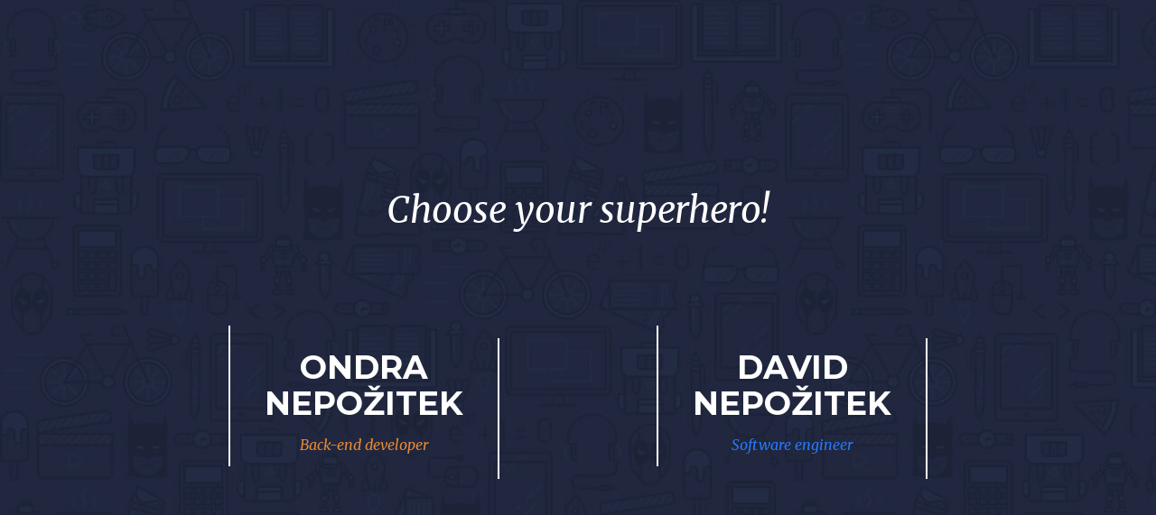

--- FILE ---
content_type: text/html; charset=UTF-8
request_url: http://nepozitek.cz/
body_size: 1685
content:
<!doctype html "http://www.w3.org/MarkUp/DTD/xhtml-rdfa-1.dtd">
<!--[if lt IE 7]>      <html class="no-js lt-ie9 lt-ie8 lt-ie7" lang="en" xmlns:og="http://opengraphprotocol.org/schema/"> <![endif]-->
<!--[if IE 7]>         <html class="no-js lt-ie9 lt-ie8" lang="en" xmlns:og="http://opengraphprotocol.org/schema/"> <![endif]-->
<!--[if IE 8]>         <html class="no-js lt-ie9" lang="en" xmlns:og="http://opengraphprotocol.org/schema/"> <![endif]-->
<!--[if gt IE 8]><!--> <html class="no-js" lang="en" xmlns:og="http://opengraphprotocol.org/schema/"> <!--<![endif]-->
<head>
    <meta charset="utf-8">
    <meta http-equiv="X-UA-Compatible" content="IE=edge,chrome=1">
    <title>Nepožitek Ondra & David - web developers</title>
    <meta name="description" content="Ondra & David Nepožitek - web developers creating modern websites">
    <meta name="author" content="David Nepožitek">
    <meta name="viewport" content="width=device-width, initial-scale=1">

    <meta property="og:title" content="Nepožitek Ondra & David - web developers" />
    <meta property="og:description" content="Ondra & David Nepožitek - web developers creating modern websites" />
    <meta property="og:image" content="https://nepozitek.cz/img/landing_op.jpg" />
    <meta property="og:type" content="website" />
    <meta property="og:url" content="https://nepozitek.cz" />

    <link rel="apple-touch-icon-precomposed" sizes="57x57" href="https://nepozitek.cz/img/fav_landing/apple-touch-icon-57x57.png" />
    <link rel="apple-touch-icon-precomposed" sizes="114x114" href="https://nepozitek.cz/img/fav_landing/apple-touch-icon-114x114.png" />
    <link rel="apple-touch-icon-precomposed" sizes="72x72" href="https://nepozitek.cz/img/fav_landing/apple-touch-icon-72x72.png" />
    <link rel="apple-touch-icon-precomposed" sizes="144x144" href="https://nepozitek.cz/img/fav_landing/apple-touch-icon-144x144.png" />
    <link rel="apple-touch-icon-precomposed" sizes="120x120" href="https://nepozitek.cz/img/fav_landing/apple-touch-icon-120x120.png" />
    <link rel="apple-touch-icon-precomposed" sizes="152x152" href="https://nepozitek.cz/img/fav_landing/apple-touch-icon-152x152.png" />
    <link rel="icon" type="image/png" href="https://nepozitek.cz/img/fav_landing/favicon-32x32.png" sizes="32x32" />
    <link rel="icon" type="image/png" href="https://nepozitek.cz/img/fav_landing/favicon-16x16.png" sizes="16x16" />
    <meta name="application-name" content="Nepožitek Ondra & David - web developers"/>
    <meta name="msapplication-TileColor" content="#273150" />
    <meta name="msapplication-TileImage" content="https://nepozitek.cz/img/fav_landing/mstile-144x144.png" />

    <link rel="stylesheet" href="https://nepozitek.cz/css/normalize.min.css">
    <link rel="stylesheet" href="https://nepozitek.cz/css/styles.min.css">
    <script src="https://nepozitek.cz/js/vendor/modernizr-2.8.3-respond-1.4.2.min.js"></script>
    <link href="https://fonts.googleapis.com/css?family=Merriweather:400i|Montserrat:700&subset=latin-ext" rel="stylesheet">
</head>
<body class="landing preload">

<svg width="44" height="44" viewBox="0 0 44 44" xmlns="http://www.w3.org/2000/svg" class="loader">
    <circle cx="22" cy="22" r="4">
    </circle>
    <circle cx="22" cy="22" r="4">
    </circle>
</svg>

<!--[if lt IE 8]>
<p class="browserupgrade">You are using an <strong>outdated</strong> browser. Please <a href="http://browsehappy.com/">upgrade your browser</a> to improve your experience.</p>
<![endif]-->





<main class="landing__main">
    <section class="landing__section">

        <h1 class="landing__title">Choose your superhero!</h1>


        <a href="https://ondra.nepozitek.cz" class="landing__box landing__box--left landing__box--ondra">
            <svg class="landing__border">
                <line class="landing__border-top" x1="300" y1="0" x2="900" y2="0"></line>
                <line class="landing__border-right" x1="300" y1="170" x2="300" y2="510"></line>
                <line class="landing__border-bottom" x1="0" y1="170" x2="-900" y2="170"></line>
                <line class="landing__border-left" x1="0" y1="0" x2="0" y2="-510"></line>
            </svg>

            <div class="landing__box-content">
                <h2 class="landing__box-title">Ondra <br /> Nepožitek</h2>
                <div class="landing__box-subtitle landing__box-subtitle--ondra">Back-end developer</div>
            </div>

        </a>

        <a href="https://david.nepozitek.cz" class="landing__box landing__box--right landing__box--david">
            <svg class="landing__border">
                <line class="landing__border-top" x1="300" y1="0" x2="900" y2="0"></line>
                <line class="landing__border-right" x1="300" y1="170" x2="300" y2="510"></line>
                <line class="landing__border-bottom" x1="0" y1="170" x2="-900" y2="170"></line>
                <line class="landing__border-left" x1="0" y1="0" x2="0" y2="-510"></line>
            </svg>

            <div class="landing__box-content">
                <h2 class="landing__box-title">David <br /> Nepožitek</h2>
                <div class="landing__box-subtitle">Software engineer</div>
            </div>

        </a>


    </section>
</main>


<script src="//ajax.googleapis.com/ajax/libs/jquery/1.11.2/jquery.min.js"></script>
<script>window.jQuery || document.write('<script src="https://nepozitek.cz/js/vendor/jquery-1.11.2.min.js"><\/script>')</script>

<script src="https://nepozitek.cz/js/vendor.min.js"></script>

<script src="https://nepozitek.cz/js/scripts.min.js"></script>

<script>
    (function(i,s,o,g,r,a,m){i['GoogleAnalyticsObject']=r;i[r]=i[r]||function(){
            (i[r].q=i[r].q||[]).push(arguments)},i[r].l=1*new Date();a=s.createElement(o),
        m=s.getElementsByTagName(o)[0];a.async=1;a.src=g;m.parentNode.insertBefore(a,m)
    })(window,document,'script','https://www.google-analytics.com/analytics.js','ga');

    ga('create', 'UA-37480854-1', 'auto');
    ga('send', 'pageview');

</script>
</body>
</html>

--- FILE ---
content_type: text/css
request_url: https://nepozitek.cz/css/styles.min.css
body_size: 2527
content:
/*!
*
* PROJECT: Portfolio nepozitek.cz
* AUTHORS: David & Ondra Nepozitek
*
*/.landing__section,audio,canvas,iframe,img,svg,video{vertical-align:middle}a[href]{text-decoration:none}.brother__text,.main-navigation__bottom-mail:hover{text-decoration:underline!important}html{color:#222;font-size:1em;line-height:1.4}::-moz-selection{background:#b3d4fc;text-shadow:none}::selection{background:#b3d4fc;text-shadow:none}hr{display:block;height:1px;border:0;border-top:1px solid #ccc;margin:1em 0;padding:0}fieldset{border:0;margin:0;padding:0}textarea{resize:vertical}.browserupgrade{margin:.2em 0;background:#ccc;color:#000;padding:.2em 0}*{box-sizing:border-box}@keyframes pulse{0%{opacity:0;transform:scale(1)}50%{opacity:.6;transform:scale(5)}100%{opacity:0;transform:scale(7)}}.js .preload{background-image:none!important}.js .preload *{visibility:hidden!important}.js .preload .loader{display:block;opacity:1!important;visibility:visible!important;overflow:visible!important}.js .loader,.no-js .loader{display:none}.js .preload .loader circle{visibility:visible!important;stroke:#fff;stroke-width:.5;transform-origin:50% 50%;fill:transparent;animation-name:pulse;animation-duration:1s;animation-iteration-count:infinite;animation-timing-function:linear}.hidden,.invisible{visibility:hidden}.js .preload .loader circle:nth-of-type(2){animation-delay:.5s}.js .loader{position:fixed;top:0;bottom:0;left:0;right:0;margin:auto}.hidden{display:none!important}.visuallyhidden{border:0;clip:rect(0 0 0 0);height:1px;margin:-1px;overflow:hidden;padding:0;position:absolute;width:1px}.visuallyhidden.focusable:active,.visuallyhidden.focusable:focus{clip:auto;height:auto;margin:0;overflow:visible;position:static;width:auto}.clearfix:after,.clearfix:before{content:" ";display:table}.clearfix:after{clear:both}.clearfix{*zoom:1}.individual--david{background-color:#2f4fd4}.individual--david .leading-section{background:url(../img/david_pattern.jpg) #2f4fd4}@media only screen and (-webkit-min-device-pixel-ratio:2),only screen and (min--moz-device-pixel-ratio:2),only screen and (min-device-pixel-ratio:2),only screen and (min-resolution:192dpi),only screen and (min-resolution:2dppx){.individual--david .leading-section{background:url(../img/david_pattern@2x.jpg) #2f4fd4;background-size:869px 634px}}.individual--david .about__heading,.individual--david .main-navigation__item a{color:#2e67c6}.individual--david .brother{background-color:#2e66c5}.individual--ondra{background-color:#f27c36}.individual--ondra .leading-section{background:url(../img/ondra_pattern.jpg) #f27c36}@media only screen and (-webkit-min-device-pixel-ratio:2),only screen and (min--moz-device-pixel-ratio:2),only screen and (min-device-pixel-ratio:2),only screen and (min-resolution:192dpi),only screen and (min-resolution:2dppx){.individual--ondra .leading-section{background:url(../img/ondra_pattern@2x.jpg) #f27c36;background-size:869px 634px}}.individual--ondra .about__heading,.individual--ondra .main-navigation__item a{color:#f27c36}.individual--ondra .brother{background-color:#f27c36}.no-js .main-navigation{display:none}.main-navigation{position:fixed;display:inline-block;z-index:100;right:0;top:0;height:100%;width:300px;transform:translateX(300px)}.main-navigation__switch{position:absolute;width:80px;height:80px;left:-80px;background-color:rgba(255,255,255,.2);transition:.3s;cursor:pointer}.main-navigation__switch:hover{background-color:rgba(255,255,255,.4)}.main-navigation__switch--dark{background-color:rgba(0,0,0,.1)}.main-navigation__switch--dark:hover{background-color:rgba(0,0,0,.2)}@media all and (max-width:23.75em){.main-navigation--open .main-navigation__switch{left:0;background-color:rgba(0,0,0,.1)}.main-navigation--open .main-navigation__switch:hover{background-color:rgba(0,0,0,.2)}}.main-navigation__switch-svg{position:absolute;top:0;right:0;bottom:0;left:0;margin:auto;height:22px;width:25px}.main-navigation__switch-line{fill:#fff}.main-navigation__container{display:flex;justify-content:center;align-items:center;height:100%;width:100%;background-color:#fff;padding-bottom:75px}.main-navigation__list{padding:0;text-align:center;display:table-cell;vertical-align:middle}.main-navigation__item{font-family:Montserrat,sans-serif;text-transform:uppercase;list-style-type:none;line-height:80px}.landing__title,.main-navigation__bottom-mail{font-family:Merriweather,serif;font-style:italic}@media all and (max-width:29.9375em){.main-navigation__item{line-height:70px}}.main-navigation__item a{font-size:26px;transition:.5s}.landing__box,.main-navigation__bottom-linkedin .linkedin-rectangle{transition:.3s}.main-navigation__item a:hover{color:#b3b7c2}.main-navigation__item:after{content:"";display:block;margin:auto;width:40px;height:2px;background-color:#d4d4d4}.main-navigation__item:last-of-type:after{display:none}.main-navigation__bottom{position:absolute;bottom:20px;left:0;width:100%;text-align:center}.main-navigation__bottom-mail{text-align:center;color:#25272b}.main-navigation__bottom-linkedin{width:80px;display:block;margin:0 auto 10px}.main-navigation__bottom-linkedin:hover .linkedin-rectangle{fill:#0077B5}.main-navigation__overlay{position:fixed;width:100%;height:100%;z-index:80;background-color:rgba(0,0,0,.4);display:none}.landing{background:url(../img/landing_pattern.jpg) #1a1f33;height:100%}@media only screen and (-webkit-min-device-pixel-ratio:2),only screen and (min--moz-device-pixel-ratio:2),only screen and (min-device-pixel-ratio:2),only screen and (min-resolution:192dpi),only screen and (min-resolution:2dppx){.landing{background:url(../img/landing_pattern@2x.jpg) #1a1f33;background-size:869px 634px}}.landing__title{font-weight:400;font-size:40px;color:#fff;margin-bottom:100px}@media all and (max-height:29.9375em){.landing__title{margin-bottom:30px}.leading-section__content-wrap{padding-bottom:80px}}@media all and (max-width:47.9375em){.landing__title{margin-bottom:40px}}.landing__main{width:100%;height:100vh;display:table}.landing__section{display:table-cell;height:100%;text-align:center}.landing__box{display:inline-table;position:relative;height:170px;width:300px;vertical-align:top;overflow:hidden;margin-bottom:10px}.landing__box--hoverable:hover{background-color:rgba(0,0,0,.2)}.landing__box--right{margin-left:170px}@media all and (max-width:63.9375em){.landing__box--right{margin-left:40px}}@media all and (max-width:47.9375em){.landing__box--right{display:table;margin:30px auto 10px}}.landing__box--ondra .landing__box-subtitle{color:#ea8b37}.landing__box--david .landing__box-subtitle{color:#2979ff}.landing__box-title{color:#fff;font-family:Montserrat,sans-serif;font-weight:700;font-size:36px;line-height:40px;text-transform:uppercase;margin:0;transition:.3s;opacity:1}.landing__box-subtitle{font-family:Merriweather,serif;font-style:italic;font-size:16px;margin-top:15px;overflow:hidden}.landing__box-content{display:table-cell;height:100%;vertical-align:middle}.landing__border{height:170px;width:300px;position:absolute}.landing__border line{stroke-width:4;stroke:#fff;fill:none}.landing__border-bottom,.landing__border-top{stroke-dasharray:330 240 30}.landing__border-left,.landing__border-right{stroke-dasharray:200 110 30}.leading-section{min-height:100vh;height:100vh;width:100%;display:table;text-align:center;position:relative}.scroll-icon,.scroll-icon__wheel{position:absolute;left:0;right:0;margin:auto}.scroll-icon{bottom:20px;width:36px;height:60px;border-radius:15px;border:1px solid #fff;display:block}@media all and (max-height:22.4375em){.scroll-icon{display:none}}.scroll-icon__wheel{top:5px;width:3px;height:3px;border-radius:100%;background-color:#fff}.leading-section__content-wrap{display:table-cell;vertical-align:middle;text-align:center}.about,.about__text-wrap,.leading-section__title-wrap{display:inline-block}@media all and (max-height:22.4375em){.leading-section__content-wrap{vertical-align:middle;padding-bottom:0}}.leading-section__content{display:inline-block;color:#fff}.leading-section__title{font-family:Montserrat,sans-serif;font-weight:700;text-transform:uppercase;font-size:60px;margin:16px auto}@media all and (max-width:47.9375em){.leading-section__title{font-size:40px}}@media all and (max-width:29.9375em){.leading-section__title{font-size:30px}}.leading-section__subtitle{font-family:Merriweather,serif;font-style:italic;font-size:26px;max-width:90%;margin-left:auto;margin-right:auto}.about__heading,.about__text{font-family:"Montserrat Light",sans-serif}@media all and (max-width:47.9375em){.leading-section__subtitle{font-size:22px}}@media all and (max-width:29.9375em){.leading-section__subtitle{font-size:18px}}@media all and (max-width:22.4375em){.leading-section__title-wrap{overflow:hidden}.leading-section__title{width:90%}.leading-section__subtitle{font-size:18px}}.leading-section__line{height:2px;width:116%;margin-left:-8%;background-color:#fff}@media all and (max-width:22.4375em){.leading-section__line{width:100%;margin:auto}}.about{background-color:#fff;text-align:center;width:100%;padding:50px 0}.about__heading{font-size:26px;font-weight:300;margin-bottom:10px}.about__line{width:100%;height:2px;background-color:#c9cad1;opacity:.5}.about__text-wrap{width:700px}.about__text{padding:30px 50px;color:#9396a3;font-size:15px;line-height:1.6;text-align:justify;margin:auto;display:inline-block}.brother,.contact__container{text-align:center;display:inline-block}@media all and (max-width:47.9375em){.about__text-wrap{width:90%}.about__text{padding:20px 35px}}@media all and (max-width:29.9375em){.about__text{padding:20px 10px}}.contact{background-color:#fff;display:inline-block;width:100%}.contact__container{width:100%;height:100%;background-color:#1a2037}.contact__content{display:inline-block;height:100%;width:100%;color:#fff;padding:30px 0}.contact__heading{font-size:18px;font-family:Merriweather,serif;font-style:italic;font-weight:400}.contact__mail{display:inline-block;padding:10px;font-family:Montserrat,sans-serif;font-weight:700;font-size:40px;color:#fff;position:relative}.contact__mail-border,.contact__mail-fill{position:absolute;right:0;left:0;margin:auto}@media all and (max-width:47.9375em){.contact__mail{font-size:30px}}.contact__mail--hoverable .contact__mail-border{transition-property:width,top;transition-delay:.2s,0s;transition-duration:.2s,.2s}.contact__mail--hoverable .contact__mail-fill{transition:.2s 0s}.contact__mail--hoverable:hover .contact__mail-border{transition-delay:0s,.2s;width:100%;top:0}.contact__mail--hoverable:hover .contact__mail-fill{height:100%;transition-delay:.2s}.contact__mail-border{width:100px;height:3px;top:100%;background-color:#fff}@media all and (max-width:29.9375em){.contact__mail{font-size:20px}.contact__mail-border{width:50px}}.contact__mail-fill{width:100%;height:0;bottom:0;background-color:rgba(255,255,255,.1)}.brother{width:100%}.brother__text{display:inline-block;font-family:Merriweather,serif;font-style:italic;color:#fff;padding:10px 0}.brother__text:hover{text-decoration:none!important}

--- FILE ---
content_type: text/plain
request_url: https://www.google-analytics.com/j/collect?v=1&_v=j102&a=1281955085&t=pageview&_s=1&dl=http%3A%2F%2Fnepozitek.cz%2F&ul=en-us%40posix&dt=Nepo%C5%BEitek%20Ondra%20%26%20David%20-%20web%20developers&sr=1280x720&vp=1280x720&_u=IEBAAEABAAAAACAAI~&jid=593180584&gjid=1756756494&cid=2117967705.1768887164&tid=UA-37480854-1&_gid=885171338.1768887164&_r=1&_slc=1&z=81210638
body_size: -449
content:
2,cG-YYDKZEMCFJ

--- FILE ---
content_type: application/javascript
request_url: https://nepozitek.cz/js/scripts.min.js
body_size: 1342
content:
$(window).on("load",function(){function o(){TweenLite.to(d,.5,{x:f}),d.removeClass("main-navigation--open");var o=new TimelineLite,i=new TimelineLite,e=$(".main-navigation__switch svg");o.to(g,.3,{opacity:0}).to(g,0,{css:{display:"none"}}),i.fromTo(p,.3,{scaleX:0},{scaleX:1,transformOrigin:"50% 50%"},0).fromTo(y,.3,{x:0,rotation:45,scaleX:1.4142,y:-4,transformOrigin:"0 100%"},{rotation:0,transformOrigin:"0 100%",y:0,scaleX:1,x:-10},0).fromTo(h,.3,{x:0,rotation:-45,scaleX:1.4142,y:4,transformOrigin:"0 0%"},{rotation:0,transformOrigin:"0 0%",y:0,scaleX:1,x:-5},0).to(e,0,{css:{overflow:"hidden"}},.1)}function i(){TweenLite.to(d,.5,{x:0}),d.addClass("main-navigation--open");var o=new TimelineLite,i=new TimelineLite,e=$(".main-navigation__switch svg");o.to(g,0,{css:{display:"block"},opacity:0}).fromTo(g,.3,{opacity:0},{opacity:1}),i.to(e,0,{css:{overflow:"visible"}}).fromTo(p,.3,{scaleX:1,transformOrigin:"50% 50%"},{scaleX:0},0).fromTo(y,.3,{rotation:0,transformOrigin:"0 100%",y:0,scaleX:1},{x:0,rotation:45,scaleX:1.4142,y:-4,transformOrigin:"0 100%"},0).fromTo(h,.3,{rotation:0,transformOrigin:"0 0%",y:0,scaleX:1},{x:0,rotation:-45,scaleX:1.4142,y:4,transformOrigin:"0 0%"},0)}function e(){TweenLite.fromTo(X,1.3,{opacity:1,y:0,scaleY:1},{opacity:0,y:20,scaleY:1.5,onComplete:e})}var t=new ScrollMagic.Controller;if($("body").hasClass("landing")){var a=new TimelineLite,n=$(".landing__box"),r=$(".landing__title"),s=$(".landing__box-content"),l=$(".landing__border-top"),c=$(".landing__border-right"),m=$(".landing__border-bottom"),_=$(".landing__border-left");a.add("border",1.9).fromTo(r,.7,{y:-100,opacity:0,ease:Expo.easeOut},{y:0,opacity:1,ease:Expo.easeOut},.5).fromTo(s,.7,{opacity:0},{opacity:1}).to(_,.3,{y:170},"border").to(m,.3,{x:300},"border+=0.6").to(c,.3,{y:-170},"border").to(l,.3,{x:-300},"border+=0.6").to(n,0,{className:"+=landing__box--hoverable"}),$(".landing__box").hover(function(){if(!$(this).hasClass("landing__box--hoverable"))return!1;var o=new TimelineLite,i=$(this).find(".landing__border-top"),e=$(this).find(".landing__border-right"),t=$(this).find(".landing__border-bottom"),a=$(this).find(".landing__border-left"),n=$(this).find("line");o.to(a,.3,{y:340},0).to(t,.3,{x:600},0).to(e,.3,{y:-340},0).to(i,.3,{x:-600},0).to(n,.3,{strokeWidth:10},0)},function(){if(!$(this).hasClass("landing__box--hoverable"))return!1;var o=new TimelineLite,i=$(this).find(".landing__border-top"),e=$(this).find(".landing__border-right"),t=$(this).find(".landing__border-bottom"),a=$(this).find(".landing__border-left"),n=$(this).find("line");o.to(a,.3,{y:170},0).to(t,.3,{x:300},0).to(e,.3,{y:-170},0).to(i,.3,{x:-300},0).to(n,.3,{strokeWidth:4},0)})}if($("body").hasClass("individual")){var d=$(".main-navigation"),g=$(".main-navigation__overlay"),f=d.width(),y=$(".main-navigation__switch-line--top"),p=$(".main-navigation__switch-line--middle"),h=$(".main-navigation__switch-line--bottom");$(".main-navigation__switch"),new ScrollMagic.Scene({triggerElement:"#about",offset:-40}).setClassToggle(".main-navigation__switch","main-navigation__switch--dark").triggerHook(0).addTo(t);$(".main-navigation__switch").hover(function(){d.hasClass("main-navigation--open")||TweenLite.to([y,h],.3,{x:0})},function(){d.hasClass("main-navigation--open")||(TweenLite.to(y,.3,{x:-10}),TweenLite.to(h,.3,{x:-5}))}),$(".js-nav-switch").click(function(){d.hasClass("main-navigation--open")?o():i()});var b=$(".main-navigation__item a");b.click(function(){o()});var T=new TimelineLite,v=$(".leading-section__title"),w=$(".leading-section__subtitle--top"),u=$(".leading-section__subtitle--bottom"),x=$(".leading-section__line--top"),O=$(".leading-section__line--bottom"),L=$(".scroll-icon"),X=$(".scroll-icon__wheel"),k=$(".leading-section__title").outerHeight(!0);T.fromTo(w,.7,{y:-100,opacity:0,ease:Expo.easeOut},{y:0,opacity:1,ease:Expo.easeOut},0).fromTo(x,.5,{scaleX:0,opacity:1,ease:Back.easeOut},{scaleX:1,opacity:1,ease:Back.easeOut}).fromTo(O,.7,{y:-k,opacity:0},{y:0,opacity:1}).fromTo(v,.5,{opacity:0},{opacity:1},"-=0.4").fromTo(u,.4,{y:50,opacity:0},{y:0,opacity:1}).fromTo([L,X],.3,{opacity:0},{opacity:1}).fromTo(X,1.3,{opacity:1,y:0},{opacity:0,y:20,scaleY:1.5,onComplete:e}).fromTo(d,.5,{x:f+80},{x:f},.5).to(y,.5,{x:-10},.5).to(h,.5,{x:-5},.5);var C=$(".about__line--top"),E=$(".about__line--bottom"),S=$(".about__heading"),Y=$(".about__text"),H=Y.outerHeight();aboutTween=(new TimelineLite).fromTo(S,.5,{y:-50,opacity:0,ease:Expo.easeOut},{y:0,opacity:1,ease:Expo.easeOut}).fromTo(C,.5,{scaleX:0,opacity:1,ease:Back.easeOut},{scaleX:1,opacity:1,ease:Back.easeOut}).fromTo(E,.7,{y:-H,opacity:0},{y:0,opacity:1}).fromTo(Y,.5,{opacity:0},{opacity:1},"-=0.4");var B=(new ScrollMagic.Scene({triggerElement:"#about"}).setTween(aboutTween).triggerHook(.7).addTo(t).reverse(!1),$(".contact__heading")),M=$(".contact__mail"),I=$(".contact__container"),N=$(".brother"),P=$(".brother__text"),W=(new TimelineLite).fromTo(I,.7,{scaleY:0,transformOrigin:"50% 0"},{scaleY:1,transformOrigin:"50% 0",ease:Power3.easeIn},.5).fromTo(N,.5,{scaleY:0,transformOrigin:"50% 0"},{scaleY:1,transformOrigin:"50% 0",ease:Power3.easeIn}).fromTo(B,.5,{y:-30,opacity:0},{y:0,opacity:1},"+=0.6").fromTo(M,.5,{opacity:0},{opacity:1,className:"+=contact__mail--hoverable"}).fromTo(P,.3,{opacity:0,y:0},{opacity:1,y:0});new ScrollMagic.Scene({triggerElement:"#contact",offset:100}).setTween(W).triggerHook(1).addTo(t).reverse(!1)}$("body").removeClass("preload")}),$(window).on("beforeunload load",function(){$(window).scrollTop(0)}),$(function(){$('a[href*="#"]:not([href="#"])').click(function(){if(location.pathname.replace(/^\//,"")==this.pathname.replace(/^\//,"")&&location.hostname==this.hostname){var o=$(this.hash);if(o=o.length?o:$("[name="+this.hash.slice(1)+"]"),o.length)return $("html, body").animate({scrollTop:o.offset().top},1e3),!1}})});

--- FILE ---
content_type: application/javascript
request_url: https://nepozitek.cz/js/vendor.min.js
body_size: 36198
content:
!function(t,e){"use strict";var i={},r=t.GreenSockGlobals=t.GreenSockGlobals||t;if(!r.TweenLite){var n,s,o,a,l,h=function(t){var e,i=t.split("."),n=r;for(e=0;e<i.length;e++)n[i[e]]=n=n[i[e]]||{};return n},u=h("com.greensock"),f=1e-10,c=function(t){var e,i=[],r=t.length;for(e=0;e!==r;i.push(t[e++]));return i},p=function(){},d=function(){var t=Object.prototype.toString,e=t.call([]);return function(i){return null!=i&&(i instanceof Array||"object"==typeof i&&!!i.push&&t.call(i)===e)}}(),_={},m=function(n,s,o,a){this.sc=_[n]?_[n].sc:[],_[n]=this,this.gsClass=null,this.func=o;var l=[];this.check=function(u){for(var f,c,p,d,g,v=s.length,y=v;--v>-1;)(f=_[s[v]]||new m(s[v],[])).gsClass?(l[v]=f.gsClass,y--):u&&f.sc.push(this);if(0===y&&o){if(c=("com.greensock."+n).split("."),p=c.pop(),d=h(c.join("."))[p]=this.gsClass=o.apply(o,l),a)if(r[p]=i[p]=d,g="undefined"!=typeof module&&module.exports,!g&&"function"==typeof define&&define.amd)define((t.GreenSockAMDPath?t.GreenSockAMDPath+"/":"")+n.split(".").pop(),[],function(){return d});else if(g)if(n===e){module.exports=i[e]=d;for(v in i)d[v]=i[v]}else i[e]&&(i[e][p]=d);for(v=0;v<this.sc.length;v++)this.sc[v].check()}},this.check(!0)},g=t._gsDefine=function(t,e,i,r){return new m(t,e,i,r)},v=u._class=function(t,e,i){return e=e||function(){},g(t,[],function(){return e},i),e};g.globals=r;var y=[0,0,1,1],x=v("easing.Ease",function(t,e,i,r){this._func=t,this._type=i||0,this._power=r||0,this._params=e?y.concat(e):y},!0),w=x.map={},T=x.register=function(t,e,i,r){for(var n,s,o,a,l=e.split(","),h=l.length,f=(i||"easeIn,easeOut,easeInOut").split(",");--h>-1;)for(s=l[h],n=r?v("easing."+s,null,!0):u.easing[s]||{},o=f.length;--o>-1;)a=f[o],w[s+"."+a]=w[a+s]=n[a]=t.getRatio?t:t[a]||new t};for(o=x.prototype,o._calcEnd=!1,o.getRatio=function(t){if(this._func)return this._params[0]=t,this._func.apply(null,this._params);var e=this._type,i=this._power,r=1===e?1-t:2===e?t:.5>t?2*t:2*(1-t);return 1===i?r*=r:2===i?r*=r*r:3===i?r*=r*r*r:4===i&&(r*=r*r*r*r),1===e?1-r:2===e?r:.5>t?r/2:1-r/2},n=["Linear","Quad","Cubic","Quart","Quint,Strong"],s=n.length;--s>-1;)o=n[s]+",Power"+s,T(new x(null,null,1,s),o,"easeOut",!0),T(new x(null,null,2,s),o,"easeIn"+(0===s?",easeNone":"")),T(new x(null,null,3,s),o,"easeInOut");w.linear=u.easing.Linear.easeIn,w.swing=u.easing.Quad.easeInOut;var b=v("events.EventDispatcher",function(t){this._listeners={},this._eventTarget=t||this});o=b.prototype,o.addEventListener=function(t,e,i,r,n){n=n||0;var s,o,h=this._listeners[t],u=0;for(this!==a||l||a.wake(),null==h&&(this._listeners[t]=h=[]),o=h.length;--o>-1;)s=h[o],s.c===e&&s.s===i?h.splice(o,1):0===u&&s.pr<n&&(u=o+1);h.splice(u,0,{c:e,s:i,up:r,pr:n})},o.removeEventListener=function(t,e){var i,r=this._listeners[t];if(r)for(i=r.length;--i>-1;)if(r[i].c===e)return void r.splice(i,1)},o.dispatchEvent=function(t){var e,i,r,n=this._listeners[t];if(n)for(e=n.length,e>1&&(n=n.slice(0)),i=this._eventTarget;--e>-1;)r=n[e],r&&(r.up?r.c.call(r.s||i,{type:t,target:i}):r.c.call(r.s||i))};var P=t.requestAnimationFrame,S=t.cancelAnimationFrame,O=Date.now||function(){return(new Date).getTime()},k=O();for(n=["ms","moz","webkit","o"],s=n.length;--s>-1&&!P;)P=t[n[s]+"RequestAnimationFrame"],S=t[n[s]+"CancelAnimationFrame"]||t[n[s]+"CancelRequestAnimationFrame"];v("Ticker",function(t,e){var i,r,n,s,o,h=this,u=O(),c=!(e===!1||!P)&&"auto",d=500,_=33,m="tick",g=function(t){var e,a,l=O()-k;l>d&&(u+=l-_),k+=l,h.time=(k-u)/1e3,e=h.time-o,(!i||e>0||t===!0)&&(h.frame++,o+=e+(e>=s?.004:s-e),a=!0),t!==!0&&(n=r(g)),a&&h.dispatchEvent(m)};b.call(h),h.time=h.frame=0,h.tick=function(){g(!0)},h.lagSmoothing=function(t,e){d=t||1/f,_=Math.min(e,d,0)},h.sleep=function(){null!=n&&(c&&S?S(n):clearTimeout(n),r=p,n=null,h===a&&(l=!1))},h.wake=function(t){null!==n?h.sleep():t?u+=-k+(k=O()):h.frame>10&&(k=O()-d+5),r=0===i?p:c&&P?P:function(t){return setTimeout(t,1e3*(o-h.time)+1|0)},h===a&&(l=!0),g(2)},h.fps=function(t){return arguments.length?(i=t,s=1/(i||60),o=this.time+s,void h.wake()):i},h.useRAF=function(t){return arguments.length?(h.sleep(),c=t,void h.fps(i)):c},h.fps(t),setTimeout(function(){"auto"===c&&h.frame<5&&"hidden"!==document.visibilityState&&h.useRAF(!1)},1500)}),o=u.Ticker.prototype=new u.events.EventDispatcher,o.constructor=u.Ticker;var C=v("core.Animation",function(t,e){if(this.vars=e=e||{},this._duration=this._totalDuration=t||0,this._delay=Number(e.delay)||0,this._timeScale=1,this._active=e.immediateRender===!0,this.data=e.data,this._reversed=e.reversed===!0,G){l||a.wake();var i=this.vars.useFrames?W:G;i.add(this,i._time),this.vars.paused&&this.paused(!0)}});a=C.ticker=new u.Ticker,o=C.prototype,o._dirty=o._gc=o._initted=o._paused=!1,o._totalTime=o._time=0,o._rawPrevTime=-1,o._next=o._last=o._onUpdate=o._timeline=o.timeline=null,o._paused=!1;var A=function(){l&&O()-k>2e3&&a.wake(),setTimeout(A,2e3)};A(),o.play=function(t,e){return null!=t&&this.seek(t,e),this.reversed(!1).paused(!1)},o.pause=function(t,e){return null!=t&&this.seek(t,e),this.paused(!0)},o.resume=function(t,e){return null!=t&&this.seek(t,e),this.paused(!1)},o.seek=function(t,e){return this.totalTime(Number(t),e!==!1)},o.restart=function(t,e){return this.reversed(!1).paused(!1).totalTime(t?-this._delay:0,e!==!1,!0)},o.reverse=function(t,e){return null!=t&&this.seek(t||this.totalDuration(),e),this.reversed(!0).paused(!1)},o.render=function(t,e,i){},o.invalidate=function(){return this._time=this._totalTime=0,this._initted=this._gc=!1,this._rawPrevTime=-1,(this._gc||!this.timeline)&&this._enabled(!0),this},o.isActive=function(){var t,e=this._timeline,i=this._startTime;return!e||!this._gc&&!this._paused&&e.isActive()&&(t=e.rawTime())>=i&&t<i+this.totalDuration()/this._timeScale},o._enabled=function(t,e){return l||a.wake(),this._gc=!t,this._active=this.isActive(),e!==!0&&(t&&!this.timeline?this._timeline.add(this,this._startTime-this._delay):!t&&this.timeline&&this._timeline._remove(this,!0)),!1},o._kill=function(t,e){return this._enabled(!1,!1)},o.kill=function(t,e){return this._kill(t,e),this},o._uncache=function(t){for(var e=t?this:this.timeline;e;)e._dirty=!0,e=e.timeline;return this},o._swapSelfInParams=function(t){for(var e=t.length,i=t.concat();--e>-1;)"{self}"===t[e]&&(i[e]=this);return i},o._callback=function(t){var e=this.vars,i=e[t],r=e[t+"Params"],n=e[t+"Scope"]||e.callbackScope||this,s=r?r.length:0;switch(s){case 0:i.call(n);break;case 1:i.call(n,r[0]);break;case 2:i.call(n,r[0],r[1]);break;default:i.apply(n,r)}},o.eventCallback=function(t,e,i,r){if("on"===(t||"").substr(0,2)){var n=this.vars;if(1===arguments.length)return n[t];null==e?delete n[t]:(n[t]=e,n[t+"Params"]=d(i)&&-1!==i.join("").indexOf("{self}")?this._swapSelfInParams(i):i,n[t+"Scope"]=r),"onUpdate"===t&&(this._onUpdate=e)}return this},o.delay=function(t){return arguments.length?(this._timeline.smoothChildTiming&&this.startTime(this._startTime+t-this._delay),this._delay=t,this):this._delay},o.duration=function(t){return arguments.length?(this._duration=this._totalDuration=t,this._uncache(!0),this._timeline.smoothChildTiming&&this._time>0&&this._time<this._duration&&0!==t&&this.totalTime(this._totalTime*(t/this._duration),!0),this):(this._dirty=!1,this._duration)},o.totalDuration=function(t){return this._dirty=!1,arguments.length?this.duration(t):this._totalDuration},o.time=function(t,e){return arguments.length?(this._dirty&&this.totalDuration(),this.totalTime(t>this._duration?this._duration:t,e)):this._time},o.totalTime=function(t,e,i){if(l||a.wake(),!arguments.length)return this._totalTime;if(this._timeline){if(0>t&&!i&&(t+=this.totalDuration()),this._timeline.smoothChildTiming){this._dirty&&this.totalDuration();var r=this._totalDuration,n=this._timeline;if(t>r&&!i&&(t=r),this._startTime=(this._paused?this._pauseTime:n._time)-(this._reversed?r-t:t)/this._timeScale,n._dirty||this._uncache(!1),n._timeline)for(;n._timeline;)n._timeline._time!==(n._startTime+n._totalTime)/n._timeScale&&n.totalTime(n._totalTime,!0),n=n._timeline}this._gc&&this._enabled(!0,!1),(this._totalTime!==t||0===this._duration)&&(z.length&&Q(),this.render(t,e,!1),z.length&&Q())}return this},o.progress=o.totalProgress=function(t,e){var i=this.duration();return arguments.length?this.totalTime(i*t,e):i?this._time/i:this.ratio},o.startTime=function(t){return arguments.length?(t!==this._startTime&&(this._startTime=t,this.timeline&&this.timeline._sortChildren&&this.timeline.add(this,t-this._delay)),this):this._startTime},o.endTime=function(t){return this._startTime+(0!=t?this.totalDuration():this.duration())/this._timeScale},o.timeScale=function(t){if(!arguments.length)return this._timeScale;if(t=t||f,this._timeline&&this._timeline.smoothChildTiming){var e=this._pauseTime,i=e||0===e?e:this._timeline.totalTime();this._startTime=i-(i-this._startTime)*this._timeScale/t}return this._timeScale=t,this._uncache(!1)},o.reversed=function(t){return arguments.length?(t!=this._reversed&&(this._reversed=t,this.totalTime(this._timeline&&!this._timeline.smoothChildTiming?this.totalDuration()-this._totalTime:this._totalTime,!0)),this):this._reversed},o.paused=function(t){if(!arguments.length)return this._paused;var e,i,r=this._timeline;return t!=this._paused&&r&&(l||t||a.wake(),e=r.rawTime(),i=e-this._pauseTime,!t&&r.smoothChildTiming&&(this._startTime+=i,this._uncache(!1)),this._pauseTime=t?e:null,this._paused=t,this._active=this.isActive(),!t&&0!==i&&this._initted&&this.duration()&&(e=r.smoothChildTiming?this._totalTime:(e-this._startTime)/this._timeScale,this.render(e,e===this._totalTime,!0))),this._gc&&!t&&this._enabled(!0,!1),this};var R=v("core.SimpleTimeline",function(t){C.call(this,0,t),this.autoRemoveChildren=this.smoothChildTiming=!0});o=R.prototype=new C,o.constructor=R,o.kill()._gc=!1,o._first=o._last=o._recent=null,o._sortChildren=!1,o.add=o.insert=function(t,e,i,r){var n,s;if(t._startTime=Number(e||0)+t._delay,t._paused&&this!==t._timeline&&(t._pauseTime=t._startTime+(this.rawTime()-t._startTime)/t._timeScale),t.timeline&&t.timeline._remove(t,!0),t.timeline=t._timeline=this,t._gc&&t._enabled(!0,!0),n=this._last,this._sortChildren)for(s=t._startTime;n&&n._startTime>s;)n=n._prev;return n?(t._next=n._next,n._next=t):(t._next=this._first,this._first=t),t._next?t._next._prev=t:this._last=t,t._prev=n,this._recent=t,this._timeline&&this._uncache(!0),this},o._remove=function(t,e){return t.timeline===this&&(e||t._enabled(!1,!0),t._prev?t._prev._next=t._next:this._first===t&&(this._first=t._next),t._next?t._next._prev=t._prev:this._last===t&&(this._last=t._prev),t._next=t._prev=t.timeline=null,t===this._recent&&(this._recent=this._last),this._timeline&&this._uncache(!0)),this},o.render=function(t,e,i){var r,n=this._first;for(this._totalTime=this._time=this._rawPrevTime=t;n;)r=n._next,(n._active||t>=n._startTime&&!n._paused)&&(n._reversed?n.render((n._dirty?n.totalDuration():n._totalDuration)-(t-n._startTime)*n._timeScale,e,i):n.render((t-n._startTime)*n._timeScale,e,i)),n=r},o.rawTime=function(){return l||a.wake(),this._totalTime};var M=v("TweenLite",function(e,i,r){if(C.call(this,i,r),this.render=M.prototype.render,null==e)throw"Cannot tween a null target.";this.target=e="string"!=typeof e?e:M.selector(e)||e;var n,s,o,a=e.jquery||e.length&&e!==t&&e[0]&&(e[0]===t||e[0].nodeType&&e[0].style&&!e.nodeType),l=this.vars.overwrite;if(this._overwrite=l=null==l?U[M.defaultOverwrite]:"number"==typeof l?l>>0:U[l],(a||e instanceof Array||e.push&&d(e))&&"number"!=typeof e[0])for(this._targets=o=c(e),this._propLookup=[],this._siblings=[],n=0;n<o.length;n++)s=o[n],s?"string"!=typeof s?s.length&&s!==t&&s[0]&&(s[0]===t||s[0].nodeType&&s[0].style&&!s.nodeType)?(o.splice(n--,1),this._targets=o=o.concat(c(s))):(this._siblings[n]=Z(s,this,!1),1===l&&this._siblings[n].length>1&&J(s,this,null,1,this._siblings[n])):(s=o[n--]=M.selector(s),"string"==typeof s&&o.splice(n+1,1)):o.splice(n--,1);else this._propLookup={},this._siblings=Z(e,this,!1),1===l&&this._siblings.length>1&&J(e,this,null,1,this._siblings);(this.vars.immediateRender||0===i&&0===this._delay&&this.vars.immediateRender!==!1)&&(this._time=-f,this.render(Math.min(0,-this._delay)))},!0),F=function(e){return e&&e.length&&e!==t&&e[0]&&(e[0]===t||e[0].nodeType&&e[0].style&&!e.nodeType)},E=function(t,e){var i,r={};for(i in t)V[i]||i in e&&"transform"!==i&&"x"!==i&&"y"!==i&&"width"!==i&&"height"!==i&&"className"!==i&&"border"!==i||!(!Y[i]||Y[i]&&Y[i]._autoCSS)||(r[i]=t[i],delete t[i]);t.css=r};o=M.prototype=new C,o.constructor=M,o.kill()._gc=!1,o.ratio=0,o._firstPT=o._targets=o._overwrittenProps=o._startAt=null,o._notifyPluginsOfEnabled=o._lazy=!1,M.version="1.19.0",M.defaultEase=o._ease=new x(null,null,1,1),M.defaultOverwrite="auto",M.ticker=a,M.autoSleep=120,M.lagSmoothing=function(t,e){a.lagSmoothing(t,e)},M.selector=t.$||t.jQuery||function(e){var i=t.$||t.jQuery;return i?(M.selector=i,i(e)):"undefined"==typeof document?e:document.querySelectorAll?document.querySelectorAll(e):document.getElementById("#"===e.charAt(0)?e.substr(1):e)};var z=[],D={},L=/(?:(-|-=|\+=)?\d*\.?\d*(?:e[\-+]?\d+)?)[0-9]/gi,N=function(t){for(var e,i=this._firstPT,r=1e-6;i;)e=i.blob?t?this.join(""):this.start:i.c*t+i.s,i.m?e=i.m(e,this._target||i.t):r>e&&e>-r&&(e=0),i.f?i.fp?i.t[i.p](i.fp,e):i.t[i.p](e):i.t[i.p]=e,i=i._next},X=function(t,e,i,r){var n,s,o,a,l,h,u,f=[t,e],c=0,p="",d=0;for(f.start=t,i&&(i(f),t=f[0],e=f[1]),f.length=0,n=t.match(L)||[],s=e.match(L)||[],r&&(r._next=null,r.blob=1,f._firstPT=f._applyPT=r),l=s.length,a=0;l>a;a++)u=s[a],h=e.substr(c,e.indexOf(u,c)-c),p+=h||!a?h:",",c+=h.length,d?d=(d+1)%5:"rgba("===h.substr(-5)&&(d=1),u===n[a]||n.length<=a?p+=u:(p&&(f.push(p),p=""),o=parseFloat(n[a]),f.push(o),f._firstPT={_next:f._firstPT,t:f,p:f.length-1,s:o,c:("="===u.charAt(1)?parseInt(u.charAt(0)+"1",10)*parseFloat(u.substr(2)):parseFloat(u)-o)||0,f:0,m:d&&4>d?Math.round:0}),c+=u.length;return p+=e.substr(c),p&&f.push(p),f.setRatio=N,f},I=function(t,e,i,r,n,s,o,a,l){"function"==typeof r&&(r=r(l||0,t));var h,u,f="get"===i?t[e]:i,c=typeof t[e],p="string"==typeof r&&"="===r.charAt(1),d={t:t,p:e,s:f,f:"function"===c,pg:0,n:n||e,m:s?"function"==typeof s?s:Math.round:0,pr:0,c:p?parseInt(r.charAt(0)+"1",10)*parseFloat(r.substr(2)):parseFloat(r)-f||0};return"number"!==c&&("function"===c&&"get"===i&&(u=e.indexOf("set")||"function"!=typeof t["get"+e.substr(3)]?e:"get"+e.substr(3),d.s=f=o?t[u](o):t[u]()),"string"==typeof f&&(o||isNaN(f))?(d.fp=o,h=X(f,r,a||M.defaultStringFilter,d),d={t:h,p:"setRatio",s:0,c:1,f:2,pg:0,n:n||e,pr:0,m:0}):p||(d.s=parseFloat(f),d.c=parseFloat(r)-d.s||0)),d.c?((d._next=this._firstPT)&&(d._next._prev=d),this._firstPT=d,d):void 0},B=M._internals={isArray:d,isSelector:F,lazyTweens:z,blobDif:X},Y=M._plugins={},j=B.tweenLookup={},q=0,V=B.reservedProps={ease:1,delay:1,overwrite:1,onComplete:1,onCompleteParams:1,onCompleteScope:1,useFrames:1,runBackwards:1,startAt:1,onUpdate:1,onUpdateParams:1,onUpdateScope:1,onStart:1,onStartParams:1,onStartScope:1,onReverseComplete:1,onReverseCompleteParams:1,onReverseCompleteScope:1,onRepeat:1,onRepeatParams:1,onRepeatScope:1,easeParams:1,yoyo:1,immediateRender:1,repeat:1,repeatDelay:1,data:1,paused:1,reversed:1,autoCSS:1,lazy:1,onOverwrite:1,callbackScope:1,stringFilter:1,id:1},U={none:0,all:1,auto:2,concurrent:3,allOnStart:4,preexisting:5,true:1,false:0},W=C._rootFramesTimeline=new R,G=C._rootTimeline=new R,$=30,Q=B.lazyRender=function(){var t,e=z.length;for(D={};--e>-1;)t=z[e],t&&t._lazy!==!1&&(t.render(t._lazy[0],t._lazy[1],!0),t._lazy=!1);z.length=0};G._startTime=a.time,W._startTime=a.frame,G._active=W._active=!0,setTimeout(Q,1),C._updateRoot=M.render=function(){var t,e,i;if(z.length&&Q(),G.render((a.time-G._startTime)*G._timeScale,!1,!1),W.render((a.frame-W._startTime)*W._timeScale,!1,!1),z.length&&Q(),a.frame>=$){$=a.frame+(parseInt(M.autoSleep,10)||120);for(i in j){for(e=j[i].tweens,t=e.length;--t>-1;)e[t]._gc&&e.splice(t,1);0===e.length&&delete j[i]}if(i=G._first,(!i||i._paused)&&M.autoSleep&&!W._first&&1===a._listeners.tick.length){for(;i&&i._paused;)i=i._next;i||a.sleep()}}},a.addEventListener("tick",C._updateRoot);var Z=function(t,e,i){var r,n,s=t._gsTweenID;if(j[s||(t._gsTweenID=s="t"+q++)]||(j[s]={target:t,tweens:[]}),e&&(r=j[s].tweens,r[n=r.length]=e,i))for(;--n>-1;)r[n]===e&&r.splice(n,1);return j[s].tweens},H=function(t,e,i,r){var n,s,o=t.vars.onOverwrite;return o&&(n=o(t,e,i,r)),o=M.onOverwrite,o&&(s=o(t,e,i,r)),n!==!1&&s!==!1},J=function(t,e,i,r,n){var s,o,a,l;if(1===r||r>=4){for(l=n.length,s=0;l>s;s++)if((a=n[s])!==e)a._gc||a._kill(null,t,e)&&(o=!0);else if(5===r)break;return o}var h,u=e._startTime+f,c=[],p=0,d=0===e._duration;for(s=n.length;--s>-1;)(a=n[s])===e||a._gc||a._paused||(a._timeline!==e._timeline?(h=h||K(e,0,d),0===K(a,h,d)&&(c[p++]=a)):a._startTime<=u&&a._startTime+a.totalDuration()/a._timeScale>u&&((d||!a._initted)&&u-a._startTime<=2e-10||(c[p++]=a)));for(s=p;--s>-1;)if(a=c[s],2===r&&a._kill(i,t,e)&&(o=!0),2!==r||!a._firstPT&&a._initted){if(2!==r&&!H(a,e))continue;a._enabled(!1,!1)&&(o=!0)}return o},K=function(t,e,i){for(var r=t._timeline,n=r._timeScale,s=t._startTime;r._timeline;){if(s+=r._startTime,n*=r._timeScale,r._paused)return-100;r=r._timeline}return s/=n,s>e?s-e:i&&s===e||!t._initted&&2*f>s-e?f:(s+=t.totalDuration()/t._timeScale/n)>e+f?0:s-e-f};o._init=function(){var t,e,i,r,n,s,o=this.vars,a=this._overwrittenProps,l=this._duration,h=!!o.immediateRender,u=o.ease;if(o.startAt){this._startAt&&(this._startAt.render(-1,!0),this._startAt.kill()),n={};for(r in o.startAt)n[r]=o.startAt[r];if(n.overwrite=!1,n.immediateRender=!0,n.lazy=h&&o.lazy!==!1,n.startAt=n.delay=null,this._startAt=M.to(this.target,0,n),h)if(this._time>0)this._startAt=null;else if(0!==l)return}else if(o.runBackwards&&0!==l)if(this._startAt)this._startAt.render(-1,!0),this._startAt.kill(),this._startAt=null;else{0!==this._time&&(h=!1),i={};for(r in o)V[r]&&"autoCSS"!==r||(i[r]=o[r]);if(i.overwrite=0,i.data="isFromStart",i.lazy=h&&o.lazy!==!1,i.immediateRender=h,this._startAt=M.to(this.target,0,i),h){if(0===this._time)return}else this._startAt._init(),this._startAt._enabled(!1),this.vars.immediateRender&&(this._startAt=null)}if(this._ease=u=u?u instanceof x?u:"function"==typeof u?new x(u,o.easeParams):w[u]||M.defaultEase:M.defaultEase,o.easeParams instanceof Array&&u.config&&(this._ease=u.config.apply(u,o.easeParams)),this._easeType=this._ease._type,this._easePower=this._ease._power,this._firstPT=null,this._targets)for(s=this._targets.length,t=0;s>t;t++)this._initProps(this._targets[t],this._propLookup[t]={},this._siblings[t],a?a[t]:null,t)&&(e=!0);else e=this._initProps(this.target,this._propLookup,this._siblings,a,0);if(e&&M._onPluginEvent("_onInitAllProps",this),a&&(this._firstPT||"function"!=typeof this.target&&this._enabled(!1,!1)),o.runBackwards)for(i=this._firstPT;i;)i.s+=i.c,i.c=-i.c,i=i._next;this._onUpdate=o.onUpdate,this._initted=!0},o._initProps=function(e,i,r,n,s){var o,a,l,h,u,f;if(null==e)return!1;D[e._gsTweenID]&&Q(),this.vars.css||e.style&&e!==t&&e.nodeType&&Y.css&&this.vars.autoCSS!==!1&&E(this.vars,e);for(o in this.vars)if(f=this.vars[o],V[o])f&&(f instanceof Array||f.push&&d(f))&&-1!==f.join("").indexOf("{self}")&&(this.vars[o]=f=this._swapSelfInParams(f,this));else if(Y[o]&&(h=new Y[o])._onInitTween(e,this.vars[o],this,s)){for(this._firstPT=u={_next:this._firstPT,t:h,p:"setRatio",s:0,c:1,f:1,n:o,pg:1,pr:h._priority,m:0},a=h._overwriteProps.length;--a>-1;)i[h._overwriteProps[a]]=this._firstPT;(h._priority||h._onInitAllProps)&&(l=!0),(h._onDisable||h._onEnable)&&(this._notifyPluginsOfEnabled=!0),u._next&&(u._next._prev=u)}else i[o]=I.call(this,e,o,"get",f,o,0,null,this.vars.stringFilter,s);return n&&this._kill(n,e)?this._initProps(e,i,r,n,s):this._overwrite>1&&this._firstPT&&r.length>1&&J(e,this,i,this._overwrite,r)?(this._kill(i,e),this._initProps(e,i,r,n,s)):(this._firstPT&&(this.vars.lazy!==!1&&this._duration||this.vars.lazy&&!this._duration)&&(D[e._gsTweenID]=!0),l)},o.render=function(t,e,i){var r,n,s,o,a=this._time,l=this._duration,h=this._rawPrevTime;if(t>=l-1e-7)this._totalTime=this._time=l,this.ratio=this._ease._calcEnd?this._ease.getRatio(1):1,this._reversed||(r=!0,n="onComplete",i=i||this._timeline.autoRemoveChildren),0===l&&(this._initted||!this.vars.lazy||i)&&(this._startTime===this._timeline._duration&&(t=0),(0>h||0>=t&&t>=-1e-7||h===f&&"isPause"!==this.data)&&h!==t&&(i=!0,h>f&&(n="onReverseComplete")),this._rawPrevTime=o=!e||t||h===t?t:f);else if(1e-7>t)this._totalTime=this._time=0,this.ratio=this._ease._calcEnd?this._ease.getRatio(0):0,(0!==a||0===l&&h>0)&&(n="onReverseComplete",r=this._reversed),0>t&&(this._active=!1,0===l&&(this._initted||!this.vars.lazy||i)&&(h>=0&&(h!==f||"isPause"!==this.data)&&(i=!0),this._rawPrevTime=o=!e||t||h===t?t:f)),this._initted||(i=!0);else if(this._totalTime=this._time=t,this._easeType){var u=t/l,c=this._easeType,p=this._easePower;(1===c||3===c&&u>=.5)&&(u=1-u),3===c&&(u*=2),1===p?u*=u:2===p?u*=u*u:3===p?u*=u*u*u:4===p&&(u*=u*u*u*u),1===c?this.ratio=1-u:2===c?this.ratio=u:.5>t/l?this.ratio=u/2:this.ratio=1-u/2}else this.ratio=this._ease.getRatio(t/l);if(this._time!==a||i){if(!this._initted){if(this._init(),!this._initted||this._gc)return;if(!i&&this._firstPT&&(this.vars.lazy!==!1&&this._duration||this.vars.lazy&&!this._duration))return this._time=this._totalTime=a,this._rawPrevTime=h,z.push(this),void(this._lazy=[t,e]);this._time&&!r?this.ratio=this._ease.getRatio(this._time/l):r&&this._ease._calcEnd&&(this.ratio=this._ease.getRatio(0===this._time?0:1))}for(this._lazy!==!1&&(this._lazy=!1),this._active||!this._paused&&this._time!==a&&t>=0&&(this._active=!0),0===a&&(this._startAt&&(t>=0?this._startAt.render(t,e,i):n||(n="_dummyGS")),this.vars.onStart&&(0!==this._time||0===l)&&(e||this._callback("onStart"))),s=this._firstPT;s;)s.f?s.t[s.p](s.c*this.ratio+s.s):s.t[s.p]=s.c*this.ratio+s.s,s=s._next;this._onUpdate&&(0>t&&this._startAt&&t!==-1e-4&&this._startAt.render(t,e,i),e||(this._time!==a||r||i)&&this._callback("onUpdate")),n&&(!this._gc||i)&&(0>t&&this._startAt&&!this._onUpdate&&t!==-1e-4&&this._startAt.render(t,e,i),r&&(this._timeline.autoRemoveChildren&&this._enabled(!1,!1),this._active=!1),!e&&this.vars[n]&&this._callback(n),0===l&&this._rawPrevTime===f&&o!==f&&(this._rawPrevTime=0))}},o._kill=function(t,e,i){if("all"===t&&(t=null),null==t&&(null==e||e===this.target))return this._lazy=!1,this._enabled(!1,!1);e="string"!=typeof e?e||this._targets||this.target:M.selector(e)||e;var r,n,s,o,a,l,h,u,f,c=i&&this._time&&i._startTime===this._startTime&&this._timeline===i._timeline;if((d(e)||F(e))&&"number"!=typeof e[0])for(r=e.length;--r>-1;)this._kill(t,e[r],i)&&(l=!0);else{if(this._targets){for(r=this._targets.length;--r>-1;)if(e===this._targets[r]){a=this._propLookup[r]||{},this._overwrittenProps=this._overwrittenProps||[],n=this._overwrittenProps[r]=t?this._overwrittenProps[r]||{}:"all";break}}else{if(e!==this.target)return!1;a=this._propLookup,n=this._overwrittenProps=t?this._overwrittenProps||{}:"all"}if(a){if(h=t||a,u=t!==n&&"all"!==n&&t!==a&&("object"!=typeof t||!t._tempKill),i&&(M.onOverwrite||this.vars.onOverwrite)){for(s in h)a[s]&&(f||(f=[]),f.push(s));if((f||!t)&&!H(this,i,e,f))return!1}for(s in h)(o=a[s])&&(c&&(o.f?o.t[o.p](o.s):o.t[o.p]=o.s,l=!0),o.pg&&o.t._kill(h)&&(l=!0),o.pg&&0!==o.t._overwriteProps.length||(o._prev?o._prev._next=o._next:o===this._firstPT&&(this._firstPT=o._next),o._next&&(o._next._prev=o._prev),o._next=o._prev=null),delete a[s]),u&&(n[s]=1);!this._firstPT&&this._initted&&this._enabled(!1,!1)}}return l},o.invalidate=function(){return this._notifyPluginsOfEnabled&&M._onPluginEvent("_onDisable",this),this._firstPT=this._overwrittenProps=this._startAt=this._onUpdate=null,this._notifyPluginsOfEnabled=this._active=this._lazy=!1,this._propLookup=this._targets?{}:[],C.prototype.invalidate.call(this),this.vars.immediateRender&&(this._time=-f,this.render(Math.min(0,-this._delay))),this},o._enabled=function(t,e){if(l||a.wake(),t&&this._gc){var i,r=this._targets;if(r)for(i=r.length;--i>-1;)this._siblings[i]=Z(r[i],this,!0);else this._siblings=Z(this.target,this,!0)}return C.prototype._enabled.call(this,t,e),!(!this._notifyPluginsOfEnabled||!this._firstPT)&&M._onPluginEvent(t?"_onEnable":"_onDisable",this)},M.to=function(t,e,i){return new M(t,e,i)},M.from=function(t,e,i){return i.runBackwards=!0,i.immediateRender=0!=i.immediateRender,new M(t,e,i)},M.fromTo=function(t,e,i,r){return r.startAt=i,r.immediateRender=0!=r.immediateRender&&0!=i.immediateRender,new M(t,e,r)},M.delayedCall=function(t,e,i,r,n){return new M(e,0,{delay:t,onComplete:e,onCompleteParams:i,callbackScope:r,onReverseComplete:e,onReverseCompleteParams:i,immediateRender:!1,lazy:!1,useFrames:n,overwrite:0})},M.set=function(t,e){return new M(t,0,e)},M.getTweensOf=function(t,e){if(null==t)return[];t="string"!=typeof t?t:M.selector(t)||t;var i,r,n,s;if((d(t)||F(t))&&"number"!=typeof t[0]){for(i=t.length,r=[];--i>-1;)r=r.concat(M.getTweensOf(t[i],e));for(i=r.length;--i>-1;)for(s=r[i],n=i;--n>-1;)s===r[n]&&r.splice(i,1)}else for(r=Z(t).concat(),i=r.length;--i>-1;)(r[i]._gc||e&&!r[i].isActive())&&r.splice(i,1);return r},M.killTweensOf=M.killDelayedCallsTo=function(t,e,i){"object"==typeof e&&(i=e,e=!1);for(var r=M.getTweensOf(t,e),n=r.length;--n>-1;)r[n]._kill(i,t)};var tt=v("plugins.TweenPlugin",function(t,e){this._overwriteProps=(t||"").split(","),this._propName=this._overwriteProps[0],this._priority=e||0,this._super=tt.prototype},!0);if(o=tt.prototype,tt.version="1.19.0",tt.API=2,o._firstPT=null,o._addTween=I,o.setRatio=N,o._kill=function(t){var e,i=this._overwriteProps,r=this._firstPT;if(null!=t[this._propName])this._overwriteProps=[];else for(e=i.length;--e>-1;)null!=t[i[e]]&&i.splice(e,1);for(;r;)null!=t[r.n]&&(r._next&&(r._next._prev=r._prev),r._prev?(r._prev._next=r._next,r._prev=null):this._firstPT===r&&(this._firstPT=r._next)),r=r._next;return!1},o._mod=o._roundProps=function(t){for(var e,i=this._firstPT;i;)e=t[this._propName]||null!=i.n&&t[i.n.split(this._propName+"_").join("")],e&&"function"==typeof e&&(2===i.f?i.t._applyPT.m=e:i.m=e),i=i._next},M._onPluginEvent=function(t,e){var i,r,n,s,o,a=e._firstPT;if("_onInitAllProps"===t){for(;a;){for(o=a._next,r=n;r&&r.pr>a.pr;)r=r._next;(a._prev=r?r._prev:s)?a._prev._next=a:n=a,(a._next=r)?r._prev=a:s=a,a=o}a=e._firstPT=n}for(;a;)a.pg&&"function"==typeof a.t[t]&&a.t[t]()&&(i=!0),a=a._next;return i},tt.activate=function(t){for(var e=t.length;--e>-1;)t[e].API===tt.API&&(Y[(new t[e])._propName]=t[e]);return!0},g.plugin=function(t){if(!(t&&t.propName&&t.init&&t.API))throw"illegal plugin definition.";var e,i=t.propName,r=t.priority||0,n=t.overwriteProps,s={init:"_onInitTween",set:"setRatio",kill:"_kill",round:"_mod",mod:"_mod",initAll:"_onInitAllProps"},o=v("plugins."+i.charAt(0).toUpperCase()+i.substr(1)+"Plugin",function(){tt.call(this,i,r),this._overwriteProps=n||[]},t.global===!0),a=o.prototype=new tt(i);a.constructor=o,o.API=t.API;for(e in s)"function"==typeof t[e]&&(a[s[e]]=t[e]);return o.version=t.version,tt.activate([o]),o},n=t._gsQueue){for(s=0;s<n.length;s++)n[s]();for(o in _)_[o].func||t.console.log("GSAP encountered missing dependency: "+o)}l=!1}}("undefined"!=typeof module&&module.exports&&"undefined"!=typeof global?global:this||window,"TweenLite");var _gsScope="undefined"!=typeof module&&module.exports&&"undefined"!=typeof global?global:this||window;(_gsScope._gsQueue||(_gsScope._gsQueue=[])).push(function(){"use strict";_gsScope._gsDefine("TimelineLite",["core.Animation","core.SimpleTimeline","TweenLite"],function(t,e,i){var r=function(t){e.call(this,t),this._labels={},this.autoRemoveChildren=this.vars.autoRemoveChildren===!0,this.smoothChildTiming=this.vars.smoothChildTiming===!0,this._sortChildren=!0,this._onUpdate=this.vars.onUpdate;var i,r,n=this.vars;for(r in n)i=n[r],l(i)&&-1!==i.join("").indexOf("{self}")&&(n[r]=this._swapSelfInParams(i));l(n.tweens)&&this.add(n.tweens,0,n.align,n.stagger)},n=1e-10,s=i._internals,o=r._internals={},a=s.isSelector,l=s.isArray,h=s.lazyTweens,u=s.lazyRender,f=_gsScope._gsDefine.globals,c=function(t){var e,i={};for(e in t)i[e]=t[e];return i},p=function(t,e,i){var r,n,s=t.cycle;for(r in s)n=s[r],t[r]="function"==typeof n?n(i,e[i]):n[i%n.length];delete t.cycle},d=o.pauseCallback=function(){},_=function(t){var e,i=[],r=t.length;for(e=0;e!==r;i.push(t[e++]));return i},m=r.prototype=new e;return r.version="1.19.0",m.constructor=r,m.kill()._gc=m._forcingPlayhead=m._hasPause=!1,m.to=function(t,e,r,n){var s=r.repeat&&f.TweenMax||i;return e?this.add(new s(t,e,r),n):this.set(t,r,n)},m.from=function(t,e,r,n){return this.add((r.repeat&&f.TweenMax||i).from(t,e,r),n)},m.fromTo=function(t,e,r,n,s){var o=n.repeat&&f.TweenMax||i;return e?this.add(o.fromTo(t,e,r,n),s):this.set(t,n,s)},m.staggerTo=function(t,e,n,s,o,l,h,u){var f,d,m=new r({onComplete:l,onCompleteParams:h,callbackScope:u,smoothChildTiming:this.smoothChildTiming}),g=n.cycle;for("string"==typeof t&&(t=i.selector(t)||t),t=t||[],a(t)&&(t=_(t)),s=s||0,0>s&&(t=_(t),t.reverse(),s*=-1),d=0;d<t.length;d++)f=c(n),f.startAt&&(f.startAt=c(f.startAt),f.startAt.cycle&&p(f.startAt,t,d)),g&&(p(f,t,d),null!=f.duration&&(e=f.duration,delete f.duration)),m.to(t[d],e,f,d*s);return this.add(m,o)},m.staggerFrom=function(t,e,i,r,n,s,o,a){return i.immediateRender=0!=i.immediateRender,i.runBackwards=!0,this.staggerTo(t,e,i,r,n,s,o,a)},m.staggerFromTo=function(t,e,i,r,n,s,o,a,l){return r.startAt=i,r.immediateRender=0!=r.immediateRender&&0!=i.immediateRender,this.staggerTo(t,e,r,n,s,o,a,l)},m.call=function(t,e,r,n){return this.add(i.delayedCall(0,t,e,r),n)},m.set=function(t,e,r){return r=this._parseTimeOrLabel(r,0,!0),null==e.immediateRender&&(e.immediateRender=r===this._time&&!this._paused),this.add(new i(t,0,e),r)},r.exportRoot=function(t,e){t=t||{},null==t.smoothChildTiming&&(t.smoothChildTiming=!0);var n,s,o=new r(t),a=o._timeline;for(null==e&&(e=!0),a._remove(o,!0),o._startTime=0,o._rawPrevTime=o._time=o._totalTime=a._time,n=a._first;n;)s=n._next,e&&n instanceof i&&n.target===n.vars.onComplete||o.add(n,n._startTime-n._delay),n=s;return a.add(o,0),o},m.add=function(n,s,o,a){var h,u,f,c,p,d;if("number"!=typeof s&&(s=this._parseTimeOrLabel(s,0,!0,n)),!(n instanceof t)){if(n instanceof Array||n&&n.push&&l(n)){for(o=o||"normal",a=a||0,h=s,u=n.length,f=0;u>f;f++)l(c=n[f])&&(c=new r({tweens:c})),this.add(c,h),"string"!=typeof c&&"function"!=typeof c&&("sequence"===o?h=c._startTime+c.totalDuration()/c._timeScale:"start"===o&&(c._startTime-=c.delay())),h+=a;return this._uncache(!0)}if("string"==typeof n)return this.addLabel(n,s);if("function"!=typeof n)throw"Cannot add "+n+" into the timeline; it is not a tween, timeline, function, or string.";n=i.delayedCall(0,n)}if(e.prototype.add.call(this,n,s),(this._gc||this._time===this._duration)&&!this._paused&&this._duration<this.duration())for(p=this,d=p.rawTime()>n._startTime;p._timeline;)d&&p._timeline.smoothChildTiming?p.totalTime(p._totalTime,!0):p._gc&&p._enabled(!0,!1),p=p._timeline;return this},m.remove=function(e){if(e instanceof t){this._remove(e,!1);var i=e._timeline=e.vars.useFrames?t._rootFramesTimeline:t._rootTimeline;return e._startTime=(e._paused?e._pauseTime:i._time)-(e._reversed?e.totalDuration()-e._totalTime:e._totalTime)/e._timeScale,this}if(e instanceof Array||e&&e.push&&l(e)){for(var r=e.length;--r>-1;)this.remove(e[r]);return this}return"string"==typeof e?this.removeLabel(e):this.kill(null,e)},m._remove=function(t,i){e.prototype._remove.call(this,t,i);var r=this._last;return r?this._time>r._startTime+r._totalDuration/r._timeScale&&(this._time=this.duration(),this._totalTime=this._totalDuration):this._time=this._totalTime=this._duration=this._totalDuration=0,this},m.append=function(t,e){return this.add(t,this._parseTimeOrLabel(null,e,!0,t))},m.insert=m.insertMultiple=function(t,e,i,r){return this.add(t,e||0,i,r)},m.appendMultiple=function(t,e,i,r){return this.add(t,this._parseTimeOrLabel(null,e,!0,t),i,r)},m.addLabel=function(t,e){return this._labels[t]=this._parseTimeOrLabel(e),this},m.addPause=function(t,e,r,n){var s=i.delayedCall(0,d,r,n||this);return s.vars.onComplete=s.vars.onReverseComplete=e,
s.data="isPause",this._hasPause=!0,this.add(s,t)},m.removeLabel=function(t){return delete this._labels[t],this},m.getLabelTime=function(t){return null!=this._labels[t]?this._labels[t]:-1},m._parseTimeOrLabel=function(e,i,r,n){var s;if(n instanceof t&&n.timeline===this)this.remove(n);else if(n&&(n instanceof Array||n.push&&l(n)))for(s=n.length;--s>-1;)n[s]instanceof t&&n[s].timeline===this&&this.remove(n[s]);if("string"==typeof i)return this._parseTimeOrLabel(i,r&&"number"==typeof e&&null==this._labels[i]?e-this.duration():0,r);if(i=i||0,"string"!=typeof e||!isNaN(e)&&null==this._labels[e])null==e&&(e=this.duration());else{if(s=e.indexOf("="),-1===s)return null==this._labels[e]?r?this._labels[e]=this.duration()+i:i:this._labels[e]+i;i=parseInt(e.charAt(s-1)+"1",10)*Number(e.substr(s+1)),e=s>1?this._parseTimeOrLabel(e.substr(0,s-1),0,r):this.duration()}return Number(e)+i},m.seek=function(t,e){return this.totalTime("number"==typeof t?t:this._parseTimeOrLabel(t),e!==!1)},m.stop=function(){return this.paused(!0)},m.gotoAndPlay=function(t,e){return this.play(t,e)},m.gotoAndStop=function(t,e){return this.pause(t,e)},m.render=function(t,e,i){this._gc&&this._enabled(!0,!1);var r,s,o,a,l,f,c,p=this._dirty?this.totalDuration():this._totalDuration,d=this._time,_=this._startTime,m=this._timeScale,g=this._paused;if(t>=p-1e-7)this._totalTime=this._time=p,this._reversed||this._hasPausedChild()||(s=!0,a="onComplete",l=!!this._timeline.autoRemoveChildren,0===this._duration&&(0>=t&&t>=-1e-7||this._rawPrevTime<0||this._rawPrevTime===n)&&this._rawPrevTime!==t&&this._first&&(l=!0,this._rawPrevTime>n&&(a="onReverseComplete"))),this._rawPrevTime=this._duration||!e||t||this._rawPrevTime===t?t:n,t=p+1e-4;else if(1e-7>t)if(this._totalTime=this._time=0,(0!==d||0===this._duration&&this._rawPrevTime!==n&&(this._rawPrevTime>0||0>t&&this._rawPrevTime>=0))&&(a="onReverseComplete",s=this._reversed),0>t)this._active=!1,this._timeline.autoRemoveChildren&&this._reversed?(l=s=!0,a="onReverseComplete"):this._rawPrevTime>=0&&this._first&&(l=!0),this._rawPrevTime=t;else{if(this._rawPrevTime=this._duration||!e||t||this._rawPrevTime===t?t:n,0===t&&s)for(r=this._first;r&&0===r._startTime;)r._duration||(s=!1),r=r._next;t=0,this._initted||(l=!0)}else{if(this._hasPause&&!this._forcingPlayhead&&!e){if(t>=d)for(r=this._first;r&&r._startTime<=t&&!f;)r._duration||"isPause"!==r.data||r.ratio||0===r._startTime&&0===this._rawPrevTime||(f=r),r=r._next;else for(r=this._last;r&&r._startTime>=t&&!f;)r._duration||"isPause"===r.data&&r._rawPrevTime>0&&(f=r),r=r._prev;f&&(this._time=t=f._startTime,this._totalTime=t+this._cycle*(this._totalDuration+this._repeatDelay))}this._totalTime=this._time=this._rawPrevTime=t}if(this._time!==d&&this._first||i||l||f){if(this._initted||(this._initted=!0),this._active||!this._paused&&this._time!==d&&t>0&&(this._active=!0),0===d&&this.vars.onStart&&(0===this._time&&this._duration||e||this._callback("onStart")),c=this._time,c>=d)for(r=this._first;r&&(o=r._next,c===this._time&&(!this._paused||g));)(r._active||r._startTime<=c&&!r._paused&&!r._gc)&&(f===r&&this.pause(),r._reversed?r.render((r._dirty?r.totalDuration():r._totalDuration)-(t-r._startTime)*r._timeScale,e,i):r.render((t-r._startTime)*r._timeScale,e,i)),r=o;else for(r=this._last;r&&(o=r._prev,c===this._time&&(!this._paused||g));){if(r._active||r._startTime<=d&&!r._paused&&!r._gc){if(f===r){for(f=r._prev;f&&f.endTime()>this._time;)f.render(f._reversed?f.totalDuration()-(t-f._startTime)*f._timeScale:(t-f._startTime)*f._timeScale,e,i),f=f._prev;f=null,this.pause()}r._reversed?r.render((r._dirty?r.totalDuration():r._totalDuration)-(t-r._startTime)*r._timeScale,e,i):r.render((t-r._startTime)*r._timeScale,e,i)}r=o}this._onUpdate&&(e||(h.length&&u(),this._callback("onUpdate"))),a&&(this._gc||(_===this._startTime||m!==this._timeScale)&&(0===this._time||p>=this.totalDuration())&&(s&&(h.length&&u(),this._timeline.autoRemoveChildren&&this._enabled(!1,!1),this._active=!1),!e&&this.vars[a]&&this._callback(a)))}},m._hasPausedChild=function(){for(var t=this._first;t;){if(t._paused||t instanceof r&&t._hasPausedChild())return!0;t=t._next}return!1},m.getChildren=function(t,e,r,n){n=n||-9999999999;for(var s=[],o=this._first,a=0;o;)o._startTime<n||(o instanceof i?e!==!1&&(s[a++]=o):(r!==!1&&(s[a++]=o),t!==!1&&(s=s.concat(o.getChildren(!0,e,r)),a=s.length))),o=o._next;return s},m.getTweensOf=function(t,e){var r,n,s=this._gc,o=[],a=0;for(s&&this._enabled(!0,!0),r=i.getTweensOf(t),n=r.length;--n>-1;)(r[n].timeline===this||e&&this._contains(r[n]))&&(o[a++]=r[n]);return s&&this._enabled(!1,!0),o},m.recent=function(){return this._recent},m._contains=function(t){for(var e=t.timeline;e;){if(e===this)return!0;e=e.timeline}return!1},m.shiftChildren=function(t,e,i){i=i||0;for(var r,n=this._first,s=this._labels;n;)n._startTime>=i&&(n._startTime+=t),n=n._next;if(e)for(r in s)s[r]>=i&&(s[r]+=t);return this._uncache(!0)},m._kill=function(t,e){if(!t&&!e)return this._enabled(!1,!1);for(var i=e?this.getTweensOf(e):this.getChildren(!0,!0,!1),r=i.length,n=!1;--r>-1;)i[r]._kill(t,e)&&(n=!0);return n},m.clear=function(t){var e=this.getChildren(!1,!0,!0),i=e.length;for(this._time=this._totalTime=0;--i>-1;)e[i]._enabled(!1,!1);return t!==!1&&(this._labels={}),this._uncache(!0)},m.invalidate=function(){for(var e=this._first;e;)e.invalidate(),e=e._next;return t.prototype.invalidate.call(this)},m._enabled=function(t,i){if(t===this._gc)for(var r=this._first;r;)r._enabled(t,!0),r=r._next;return e.prototype._enabled.call(this,t,i)},m.totalTime=function(e,i,r){this._forcingPlayhead=!0;var n=t.prototype.totalTime.apply(this,arguments);return this._forcingPlayhead=!1,n},m.duration=function(t){return arguments.length?(0!==this.duration()&&0!==t&&this.timeScale(this._duration/t),this):(this._dirty&&this.totalDuration(),this._duration)},m.totalDuration=function(t){if(!arguments.length){if(this._dirty){for(var e,i,r=0,n=this._last,s=999999999999;n;)e=n._prev,n._dirty&&n.totalDuration(),n._startTime>s&&this._sortChildren&&!n._paused?this.add(n,n._startTime-n._delay):s=n._startTime,n._startTime<0&&!n._paused&&(r-=n._startTime,this._timeline.smoothChildTiming&&(this._startTime+=n._startTime/this._timeScale),this.shiftChildren(-n._startTime,!1,-9999999999),s=0),i=n._startTime+n._totalDuration/n._timeScale,i>r&&(r=i),n=e;this._duration=this._totalDuration=r,this._dirty=!1}return this._totalDuration}return t&&this.totalDuration()?this.timeScale(this._totalDuration/t):this},m.paused=function(e){if(!e)for(var i=this._first,r=this._time;i;)i._startTime===r&&"isPause"===i.data&&(i._rawPrevTime=0),i=i._next;return t.prototype.paused.apply(this,arguments)},m.usesFrames=function(){for(var e=this._timeline;e._timeline;)e=e._timeline;return e===t._rootFramesTimeline},m.rawTime=function(){return this._paused?this._totalTime:(this._timeline.rawTime()-this._startTime)*this._timeScale},r},!0)}),_gsScope._gsDefine&&_gsScope._gsQueue.pop()(),function(t){"use strict";var e=function(){return(_gsScope.GreenSockGlobals||_gsScope)[t]};"function"==typeof define&&define.amd?define(["TweenLite"],e):"undefined"!=typeof module&&module.exports&&(require("./TweenLite.js"),module.exports=e())}("TimelineLite"),!function(t){"use strict";var e,i,r,n=t.fn.animate,s=t.fn.stop,o=!0,a=function(t){var e,i={};for(e in t)i[e]=t[e];return i},l={overwrite:1,delay:1,useFrames:1,runBackwards:1,easeParams:1,yoyo:1,immediateRender:1,repeat:1,repeatDelay:1,autoCSS:1},h=",scrollTop,scrollLeft,show,hide,toggle,",u=h,f=function(t,e){for(var i in l)l[i]&&void 0!==t[i]&&(e[i]=t[i])},c=function(t){return function(e){return t.getRatio(e)}},p={},d=function(){var n,s,o,a=window.GreenSockGlobals||window;if(e=a.TweenMax||a.TweenLite,e&&(n=(e.version+".0.0").split("."),s=!(Number(n[0])>0&&Number(n[1])>7),a=a.com.greensock,i=a.plugins.CSSPlugin,p=a.easing.Ease.map||{}),!e||!i||s)return e=null,void(!r&&window.console&&(window.console.log("The jquery.gsap.js plugin requires the TweenMax (or at least TweenLite and CSSPlugin) JavaScript file(s)."+(s?" Version "+n.join(".")+" is too old.":"")),r=!0));if(t.easing){for(o in p)t.easing[o]=c(p[o]);d=!1}};t.fn.animate=function(r,s,l,h){if(r=r||{},d&&(d(),!e||!i))return n.call(this,r,s,l,h);if(!o||r.skipGSAP===!0||"object"==typeof s&&"function"==typeof s.step)return n.call(this,r,s,l,h);var c,_,m,g,v=t.speed(s,l,h),y={ease:p[v.easing]||(v.easing===!1?p.linear:p.swing)},x=this,w="object"==typeof s?s.specialEasing:null;for(_ in r){if(c=r[_],c instanceof Array&&p[c[1]]&&(w=w||{},w[_]=c[1],c=c[0]),"show"===c||"hide"===c||"toggle"===c||-1!==u.indexOf(_)&&-1!==u.indexOf(","+_+","))return n.call(this,r,s,l,h);y[-1===_.indexOf("-")?_:t.camelCase(_)]=c}if(w){y=a(y),g=[];for(_ in w)c=g[g.length]={},f(y,c),c.ease=p[w[_]]||y.ease,-1!==_.indexOf("-")&&(_=t.camelCase(_)),c[_]=y[_],delete y[_];0===g.length&&(g=null)}return m=function(i){var r,n=a(y);if(g)for(r=g.length;--r>-1;)e.to(this,t.fx.off?0:v.duration/1e3,g[r]);n.onComplete=function(){i?i():v.old&&t(this).each(v.old)},e.to(this,t.fx.off?0:v.duration/1e3,n)},v.queue!==!1?(x.queue(v.queue,m),"function"==typeof v.old&&t(x[x.length-1]).queue(v.queue,function(t){v.old.call(x),t()})):m.call(x),x},t.fn.stop=function(t,i){if(s.call(this,t,i),e){if(i)for(var r,n=e.getTweensOf(this),o=n.length;--o>-1;)r=n[o].totalTime()/n[o].totalDuration(),r>0&&1>r&&n[o].seek(n[o].totalDuration());e.killTweensOf(this)}return this},t.gsap={enabled:function(t){o=t},version:"0.1.12",legacyProps:function(t){u=h+t+","}}}(jQuery);var _gsScope="undefined"!=typeof module&&module.exports&&"undefined"!=typeof global?global:this||window;(_gsScope._gsQueue||(_gsScope._gsQueue=[])).push(function(){"use strict";_gsScope._gsDefine("plugins.CSSPlugin",["plugins.TweenPlugin","TweenLite"],function(t,e){var i,r,n,s,o=function(){t.call(this,"css"),this._overwriteProps.length=0,this.setRatio=o.prototype.setRatio},a=_gsScope._gsDefine.globals,l={},h=o.prototype=new t("css");h.constructor=o,o.version="1.19.0",o.API=2,o.defaultTransformPerspective=0,o.defaultSkewType="compensated",o.defaultSmoothOrigin=!0,h="px",o.suffixMap={top:h,right:h,bottom:h,left:h,width:h,height:h,fontSize:h,padding:h,margin:h,perspective:h,lineHeight:""};var u,f,c,p,d,_,m,g,v=/(?:\-|\.|\b)(\d|\.|e\-)+/g,y=/(?:\d|\-\d|\.\d|\-\.\d|\+=\d|\-=\d|\+=.\d|\-=\.\d)+/g,x=/(?:\+=|\-=|\-|\b)[\d\-\.]+[a-zA-Z0-9]*(?:%|\b)/gi,w=/(?![+-]?\d*\.?\d+|[+-]|e[+-]\d+)[^0-9]/g,T=/(?:\d|\-|\+|=|#|\.)*/g,b=/opacity *= *([^)]*)/i,P=/opacity:([^;]*)/i,S=/alpha\(opacity *=.+?\)/i,O=/^(rgb|hsl)/,k=/([A-Z])/g,C=/-([a-z])/gi,A=/(^(?:url\(\"|url\())|(?:(\"\))$|\)$)/gi,R=function(t,e){return e.toUpperCase()},M=/(?:Left|Right|Width)/i,F=/(M11|M12|M21|M22)=[\d\-\.e]+/gi,E=/progid\:DXImageTransform\.Microsoft\.Matrix\(.+?\)/i,z=/,(?=[^\)]*(?:\(|$))/gi,D=/[\s,\(]/i,L=Math.PI/180,N=180/Math.PI,X={},I=document,B=function(t){return I.createElementNS?I.createElementNS("http://www.w3.org/1999/xhtml",t):I.createElement(t)},Y=B("div"),j=B("img"),q=o._internals={_specialProps:l},V=navigator.userAgent,U=function(){var t=V.indexOf("Android"),e=B("a");return c=-1!==V.indexOf("Safari")&&-1===V.indexOf("Chrome")&&(-1===t||Number(V.substr(t+8,1))>3),d=c&&Number(V.substr(V.indexOf("Version/")+8,1))<6,p=-1!==V.indexOf("Firefox"),(/MSIE ([0-9]{1,}[\.0-9]{0,})/.exec(V)||/Trident\/.*rv:([0-9]{1,}[\.0-9]{0,})/.exec(V))&&(_=parseFloat(RegExp.$1)),!!e&&(e.style.cssText="top:1px;opacity:.55;",/^0.55/.test(e.style.opacity))}(),W=function(t){return b.test("string"==typeof t?t:(t.currentStyle?t.currentStyle.filter:t.style.filter)||"")?parseFloat(RegExp.$1)/100:1},G=function(t){window.console&&console.log(t)},$="",Q="",Z=function(t,e){e=e||Y;var i,r,n=e.style;if(void 0!==n[t])return t;for(t=t.charAt(0).toUpperCase()+t.substr(1),i=["O","Moz","ms","Ms","Webkit"],r=5;--r>-1&&void 0===n[i[r]+t];);return r>=0?(Q=3===r?"ms":i[r],$="-"+Q.toLowerCase()+"-",Q+t):null},H=I.defaultView?I.defaultView.getComputedStyle:function(){},J=o.getStyle=function(t,e,i,r,n){var s;return U||"opacity"!==e?(!r&&t.style[e]?s=t.style[e]:(i=i||H(t))?s=i[e]||i.getPropertyValue(e)||i.getPropertyValue(e.replace(k,"-$1").toLowerCase()):t.currentStyle&&(s=t.currentStyle[e]),null==n||s&&"none"!==s&&"auto"!==s&&"auto auto"!==s?s:n):W(t)},K=q.convertToPixels=function(t,i,r,n,s){if("px"===n||!n)return r;if("auto"===n||!r)return 0;var a,l,h,u=M.test(i),f=t,c=Y.style,p=0>r,d=1===r;if(p&&(r=-r),d&&(r*=100),"%"===n&&-1!==i.indexOf("border"))a=r/100*(u?t.clientWidth:t.clientHeight);else{if(c.cssText="border:0 solid red;position:"+J(t,"position")+";line-height:0;","%"!==n&&f.appendChild&&"v"!==n.charAt(0)&&"rem"!==n)c[u?"borderLeftWidth":"borderTopWidth"]=r+n;else{if(f=t.parentNode||I.body,l=f._gsCache,h=e.ticker.frame,l&&u&&l.time===h)return l.width*r/100;c[u?"width":"height"]=r+n}f.appendChild(Y),a=parseFloat(Y[u?"offsetWidth":"offsetHeight"]),f.removeChild(Y),u&&"%"===n&&o.cacheWidths!==!1&&(l=f._gsCache=f._gsCache||{},l.time=h,l.width=a/r*100),0!==a||s||(a=K(t,i,r,n,!0))}return d&&(a/=100),p?-a:a},tt=q.calculateOffset=function(t,e,i){if("absolute"!==J(t,"position",i))return 0;var r="left"===e?"Left":"Top",n=J(t,"margin"+r,i);return t["offset"+r]-(K(t,e,parseFloat(n),n.replace(T,""))||0)},et=function(t,e){var i,r,n,s={};if(e=e||H(t,null))if(i=e.length)for(;--i>-1;)n=e[i],(-1===n.indexOf("-transform")||Ct===n)&&(s[n.replace(C,R)]=e.getPropertyValue(n));else for(i in e)(-1===i.indexOf("Transform")||kt===i)&&(s[i]=e[i]);else if(e=t.currentStyle||t.style)for(i in e)"string"==typeof i&&void 0===s[i]&&(s[i.replace(C,R)]=e[i]);return U||(s.opacity=W(t)),r=Yt(t,e,!1),s.rotation=r.rotation,s.skewX=r.skewX,s.scaleX=r.scaleX,s.scaleY=r.scaleY,s.x=r.x,s.y=r.y,Rt&&(s.z=r.z,s.rotationX=r.rotationX,s.rotationY=r.rotationY,s.scaleZ=r.scaleZ),s.filters&&delete s.filters,s},it=function(t,e,i,r,n){var s,o,a,l={},h=t.style;for(o in i)"cssText"!==o&&"length"!==o&&isNaN(o)&&(e[o]!==(s=i[o])||n&&n[o])&&-1===o.indexOf("Origin")&&("number"==typeof s||"string"==typeof s)&&(l[o]="auto"!==s||"left"!==o&&"top"!==o?""!==s&&"auto"!==s&&"none"!==s||"string"!=typeof e[o]||""===e[o].replace(w,"")?s:0:tt(t,o),void 0!==h[o]&&(a=new gt(h,o,h[o],a)));if(r)for(o in r)"className"!==o&&(l[o]=r[o]);return{difs:l,firstMPT:a}},rt={width:["Left","Right"],height:["Top","Bottom"]},nt=["marginLeft","marginRight","marginTop","marginBottom"],st=function(t,e,i){if("svg"===(t.nodeName+"").toLowerCase())return(i||H(t))[e]||0;if(t.getBBox&&Xt(t))return t.getBBox()[e]||0;var r=parseFloat("width"===e?t.offsetWidth:t.offsetHeight),n=rt[e],s=n.length;for(i=i||H(t,null);--s>-1;)r-=parseFloat(J(t,"padding"+n[s],i,!0))||0,r-=parseFloat(J(t,"border"+n[s]+"Width",i,!0))||0;return r},ot=function(t,e){if("contain"===t||"auto"===t||"auto auto"===t)return t+" ";(null==t||""===t)&&(t="0 0");var i,r=t.split(" "),n=-1!==t.indexOf("left")?"0%":-1!==t.indexOf("right")?"100%":r[0],s=-1!==t.indexOf("top")?"0%":-1!==t.indexOf("bottom")?"100%":r[1];if(r.length>3&&!e){for(r=t.split(", ").join(",").split(","),t=[],i=0;i<r.length;i++)t.push(ot(r[i]));return t.join(",")}return null==s?s="center"===n?"50%":"0":"center"===s&&(s="50%"),("center"===n||isNaN(parseFloat(n))&&-1===(n+"").indexOf("="))&&(n="50%"),t=n+" "+s+(r.length>2?" "+r[2]:""),e&&(e.oxp=-1!==n.indexOf("%"),e.oyp=-1!==s.indexOf("%"),e.oxr="="===n.charAt(1),e.oyr="="===s.charAt(1),e.ox=parseFloat(n.replace(w,"")),e.oy=parseFloat(s.replace(w,"")),e.v=t),e||t},at=function(t,e){return"function"==typeof t&&(t=t(g,m)),"string"==typeof t&&"="===t.charAt(1)?parseInt(t.charAt(0)+"1",10)*parseFloat(t.substr(2)):parseFloat(t)-parseFloat(e)||0},lt=function(t,e){return"function"==typeof t&&(t=t(g,m)),null==t?e:"string"==typeof t&&"="===t.charAt(1)?parseInt(t.charAt(0)+"1",10)*parseFloat(t.substr(2))+e:parseFloat(t)||0},ht=function(t,e,i,r){var n,s,o,a,l,h=1e-6;return"function"==typeof t&&(t=t(g,m)),null==t?a=e:"number"==typeof t?a=t:(n=360,s=t.split("_"),l="="===t.charAt(1),o=(l?parseInt(t.charAt(0)+"1",10)*parseFloat(s[0].substr(2)):parseFloat(s[0]))*(-1===t.indexOf("rad")?1:N)-(l?0:e),s.length&&(r&&(r[i]=e+o),-1!==t.indexOf("short")&&(o%=n,o!==o%(n/2)&&(o=0>o?o+n:o-n)),-1!==t.indexOf("_cw")&&0>o?o=(o+9999999999*n)%n-(o/n|0)*n:-1!==t.indexOf("ccw")&&o>0&&(o=(o-9999999999*n)%n-(o/n|0)*n)),a=e+o),h>a&&a>-h&&(a=0),a},ut={aqua:[0,255,255],lime:[0,255,0],silver:[192,192,192],black:[0,0,0],maroon:[128,0,0],teal:[0,128,128],blue:[0,0,255],navy:[0,0,128],white:[255,255,255],fuchsia:[255,0,255],olive:[128,128,0],yellow:[255,255,0],orange:[255,165,0],gray:[128,128,128],purple:[128,0,128],green:[0,128,0],red:[255,0,0],pink:[255,192,203],cyan:[0,255,255],transparent:[255,255,255,0]},ft=function(t,e,i){return t=0>t?t+1:t>1?t-1:t,255*(1>6*t?e+(i-e)*t*6:.5>t?i:2>3*t?e+(i-e)*(2/3-t)*6:e)+.5|0},ct=o.parseColor=function(t,e){var i,r,n,s,o,a,l,h,u,f,c;if(t)if("number"==typeof t)i=[t>>16,t>>8&255,255&t];else{if(","===t.charAt(t.length-1)&&(t=t.substr(0,t.length-1)),ut[t])i=ut[t];else if("#"===t.charAt(0))4===t.length&&(r=t.charAt(1),n=t.charAt(2),s=t.charAt(3),t="#"+r+r+n+n+s+s),t=parseInt(t.substr(1),16),i=[t>>16,t>>8&255,255&t];else if("hsl"===t.substr(0,3))if(i=c=t.match(v),e){if(-1!==t.indexOf("="))return t.match(y)}else o=Number(i[0])%360/360,a=Number(i[1])/100,l=Number(i[2])/100,n=.5>=l?l*(a+1):l+a-l*a,r=2*l-n,i.length>3&&(i[3]=Number(t[3])),i[0]=ft(o+1/3,r,n),i[1]=ft(o,r,n),i[2]=ft(o-1/3,r,n);else i=t.match(v)||ut.transparent;i[0]=Number(i[0]),i[1]=Number(i[1]),i[2]=Number(i[2]),i.length>3&&(i[3]=Number(i[3]))}else i=ut.black;return e&&!c&&(r=i[0]/255,n=i[1]/255,s=i[2]/255,h=Math.max(r,n,s),u=Math.min(r,n,s),l=(h+u)/2,h===u?o=a=0:(f=h-u,a=l>.5?f/(2-h-u):f/(h+u),o=h===r?(n-s)/f+(s>n?6:0):h===n?(s-r)/f+2:(r-n)/f+4,o*=60),i[0]=o+.5|0,i[1]=100*a+.5|0,i[2]=100*l+.5|0),i},pt=function(t,e){var i,r,n,s=t.match(dt)||[],o=0,a=s.length?"":t;for(i=0;i<s.length;i++)r=s[i],n=t.substr(o,t.indexOf(r,o)-o),o+=n.length+r.length,r=ct(r,e),3===r.length&&r.push(1),a+=n+(e?"hsla("+r[0]+","+r[1]+"%,"+r[2]+"%,"+r[3]:"rgba("+r.join(","))+")";return a+t.substr(o)},dt="(?:\\b(?:(?:rgb|rgba|hsl|hsla)\\(.+?\\))|\\B#(?:[0-9a-f]{3}){1,2}\\b";for(h in ut)dt+="|"+h+"\\b";dt=new RegExp(dt+")","gi"),o.colorStringFilter=function(t){var e,i=t[0]+t[1];dt.test(i)&&(e=-1!==i.indexOf("hsl(")||-1!==i.indexOf("hsla("),t[0]=pt(t[0],e),t[1]=pt(t[1],e)),dt.lastIndex=0},e.defaultStringFilter||(e.defaultStringFilter=o.colorStringFilter);var _t=function(t,e,i,r){if(null==t)return function(t){return t};var n,s=e?(t.match(dt)||[""])[0]:"",o=t.split(s).join("").match(x)||[],a=t.substr(0,t.indexOf(o[0])),l=")"===t.charAt(t.length-1)?")":"",h=-1!==t.indexOf(" ")?" ":",",u=o.length,f=u>0?o[0].replace(v,""):"";return u?n=e?function(t){var e,c,p,d;if("number"==typeof t)t+=f;else if(r&&z.test(t)){for(d=t.replace(z,"|").split("|"),p=0;p<d.length;p++)d[p]=n(d[p]);return d.join(",")}if(e=(t.match(dt)||[s])[0],c=t.split(e).join("").match(x)||[],p=c.length,u>p--)for(;++p<u;)c[p]=i?c[(p-1)/2|0]:o[p];return a+c.join(h)+h+e+l+(-1!==t.indexOf("inset")?" inset":"")}:function(t){var e,s,c;if("number"==typeof t)t+=f;else if(r&&z.test(t)){for(s=t.replace(z,"|").split("|"),c=0;c<s.length;c++)s[c]=n(s[c]);return s.join(",")}if(e=t.match(x)||[],c=e.length,u>c--)for(;++c<u;)e[c]=i?e[(c-1)/2|0]:o[c];return a+e.join(h)+l}:function(t){return t}},mt=function(t){return t=t.split(","),function(e,i,r,n,s,o,a){var l,h=(i+"").split(" ");for(a={},l=0;4>l;l++)a[t[l]]=h[l]=h[l]||h[(l-1)/2>>0];return n.parse(e,a,s,o)}},gt=(q._setPluginRatio=function(t){this.plugin.setRatio(t);for(var e,i,r,n,s,o=this.data,a=o.proxy,l=o.firstMPT,h=1e-6;l;)e=a[l.v],l.r?e=Math.round(e):h>e&&e>-h&&(e=0),l.t[l.p]=e,l=l._next;if(o.autoRotate&&(o.autoRotate.rotation=o.mod?o.mod(a.rotation,this.t):a.rotation),1===t||0===t)for(l=o.firstMPT,s=1===t?"e":"b";l;){if(i=l.t,i.type){if(1===i.type){for(n=i.xs0+i.s+i.xs1,r=1;r<i.l;r++)n+=i["xn"+r]+i["xs"+(r+1)];i[s]=n}}else i[s]=i.s+i.xs0;l=l._next}},function(t,e,i,r,n){this.t=t,this.p=e,this.v=i,this.r=n,r&&(r._prev=this,this._next=r)}),vt=(q._parseToProxy=function(t,e,i,r,n,s){var o,a,l,h,u,f=r,c={},p={},d=i._transform,_=X;for(i._transform=null,X=e,r=u=i.parse(t,e,r,n),X=_,s&&(i._transform=d,f&&(f._prev=null,f._prev&&(f._prev._next=null)));r&&r!==f;){if(r.type<=1&&(a=r.p,p[a]=r.s+r.c,c[a]=r.s,s||(h=new gt(r,"s",a,h,r.r),r.c=0),1===r.type))for(o=r.l;--o>0;)l="xn"+o,a=r.p+"_"+l,p[a]=r.data[l],c[a]=r[l],s||(h=new gt(r,l,a,h,r.rxp[l]));r=r._next}return{proxy:c,end:p,firstMPT:h,pt:u}},q.CSSPropTween=function(t,e,r,n,o,a,l,h,u,f,c){this.t=t,this.p=e,this.s=r,this.c=n,this.n=l||e,t instanceof vt||s.push(this.n),this.r=h,this.type=a||0,u&&(this.pr=u,i=!0),this.b=void 0===f?r:f,this.e=void 0===c?r+n:c,o&&(this._next=o,o._prev=this)}),yt=function(t,e,i,r,n,s){var o=new vt(t,e,i,r-i,n,(-1),s);return o.b=i,o.e=o.xs0=r,o},xt=o.parseComplex=function(t,e,i,r,n,s,a,l,h,f){i=i||s||"","function"==typeof r&&(r=r(g,m)),a=new vt(t,e,0,0,a,f?2:1,null,(!1),l,i,r),r+="",n&&dt.test(r+i)&&(r=[i,r],o.colorStringFilter(r),i=r[0],r=r[1]);var c,p,d,_,x,w,T,b,P,S,O,k,C,A=i.split(", ").join(",").split(" "),R=r.split(", ").join(",").split(" "),M=A.length,F=u!==!1;for((-1!==r.indexOf(",")||-1!==i.indexOf(","))&&(A=A.join(" ").replace(z,", ").split(" "),R=R.join(" ").replace(z,", ").split(" "),M=A.length),M!==R.length&&(A=(s||"").split(" "),M=A.length),a.plugin=h,a.setRatio=f,dt.lastIndex=0,c=0;M>c;c++)if(_=A[c],x=R[c],b=parseFloat(_),b||0===b)a.appendXtra("",b,at(x,b),x.replace(y,""),F&&-1!==x.indexOf("px"),!0);else if(n&&dt.test(_))k=x.indexOf(")")+1,k=")"+(k?x.substr(k):""),C=-1!==x.indexOf("hsl")&&U,_=ct(_,C),x=ct(x,C),P=_.length+x.length>6,P&&!U&&0===x[3]?(a["xs"+a.l]+=a.l?" transparent":"transparent",a.e=a.e.split(R[c]).join("transparent")):(U||(P=!1),C?a.appendXtra(P?"hsla(":"hsl(",_[0],at(x[0],_[0]),",",!1,!0).appendXtra("",_[1],at(x[1],_[1]),"%,",!1).appendXtra("",_[2],at(x[2],_[2]),P?"%,":"%"+k,!1):a.appendXtra(P?"rgba(":"rgb(",_[0],x[0]-_[0],",",!0,!0).appendXtra("",_[1],x[1]-_[1],",",!0).appendXtra("",_[2],x[2]-_[2],P?",":k,!0),P&&(_=_.length<4?1:_[3],a.appendXtra("",_,(x.length<4?1:x[3])-_,k,!1))),dt.lastIndex=0;else if(w=_.match(v)){if(T=x.match(y),!T||T.length!==w.length)return a;for(d=0,p=0;p<w.length;p++)O=w[p],S=_.indexOf(O,d),a.appendXtra(_.substr(d,S-d),Number(O),at(T[p],O),"",F&&"px"===_.substr(S+O.length,2),0===p),d=S+O.length;a["xs"+a.l]+=_.substr(d)}else a["xs"+a.l]+=a.l||a["xs"+a.l]?" "+x:x;if(-1!==r.indexOf("=")&&a.data){for(k=a.xs0+a.data.s,c=1;c<a.l;c++)k+=a["xs"+c]+a.data["xn"+c];a.e=k+a["xs"+c]}return a.l||(a.type=-1,a.xs0=a.e),a.xfirst||a},wt=9;for(h=vt.prototype,h.l=h.pr=0;--wt>0;)h["xn"+wt]=0,h["xs"+wt]="";h.xs0="",h._next=h._prev=h.xfirst=h.data=h.plugin=h.setRatio=h.rxp=null,h.appendXtra=function(t,e,i,r,n,s){var o=this,a=o.l;return o["xs"+a]+=s&&(a||o["xs"+a])?" "+t:t||"",i||0===a||o.plugin?(o.l++,o.type=o.setRatio?2:1,o["xs"+o.l]=r||"",a>0?(o.data["xn"+a]=e+i,o.rxp["xn"+a]=n,o["xn"+a]=e,o.plugin||(o.xfirst=new vt(o,"xn"+a,e,i,o.xfirst||o,0,o.n,n,o.pr),o.xfirst.xs0=0),o):(o.data={s:e+i},o.rxp={},o.s=e,o.c=i,o.r=n,o)):(o["xs"+a]+=e+(r||""),o)};var Tt=function(t,e){e=e||{},this.p=e.prefix?Z(t)||t:t,l[t]=l[this.p]=this,this.format=e.formatter||_t(e.defaultValue,e.color,e.collapsible,e.multi),e.parser&&(this.parse=e.parser),this.clrs=e.color,this.multi=e.multi,this.keyword=e.keyword,this.dflt=e.defaultValue,this.pr=e.priority||0},bt=q._registerComplexSpecialProp=function(t,e,i){"object"!=typeof e&&(e={parser:i});var r,n,s=t.split(","),o=e.defaultValue;for(i=i||[o],r=0;r<s.length;r++)e.prefix=0===r&&e.prefix,e.defaultValue=i[r]||o,n=new Tt(s[r],e)},Pt=q._registerPluginProp=function(t){if(!l[t]){var e=t.charAt(0).toUpperCase()+t.substr(1)+"Plugin";bt(t,{parser:function(t,i,r,n,s,o,h){var u=a.com.greensock.plugins[e];return u?(u._cssRegister(),l[r].parse(t,i,r,n,s,o,h)):(G("Error: "+e+" js file not loaded."),s)}})}};h=Tt.prototype,h.parseComplex=function(t,e,i,r,n,s){var o,a,l,h,u,f,c=this.keyword;if(this.multi&&(z.test(i)||z.test(e)?(a=e.replace(z,"|").split("|"),l=i.replace(z,"|").split("|")):c&&(a=[e],l=[i])),l){for(h=l.length>a.length?l.length:a.length,o=0;h>o;o++)e=a[o]=a[o]||this.dflt,i=l[o]=l[o]||this.dflt,c&&(u=e.indexOf(c),f=i.indexOf(c),u!==f&&(-1===f?a[o]=a[o].split(c).join(""):-1===u&&(a[o]+=" "+c)));e=a.join(", "),i=l.join(", ")}return xt(t,this.p,e,i,this.clrs,this.dflt,r,this.pr,n,s)},h.parse=function(t,e,i,r,s,o,a){return this.parseComplex(t.style,this.format(J(t,this.p,n,!1,this.dflt)),this.format(e),s,o)},o.registerSpecialProp=function(t,e,i){bt(t,{parser:function(t,r,n,s,o,a,l){var h=new vt(t,n,0,0,o,2,n,(!1),i);return h.plugin=a,h.setRatio=e(t,r,s._tween,n),h},priority:i})},o.useSVGTransformAttr=c||p;var St,Ot="scaleX,scaleY,scaleZ,x,y,z,skewX,skewY,rotation,rotationX,rotationY,perspective,xPercent,yPercent".split(","),kt=Z("transform"),Ct=$+"transform",At=Z("transformOrigin"),Rt=null!==Z("perspective"),Mt=q.Transform=function(){this.perspective=parseFloat(o.defaultTransformPerspective)||0,this.force3D=!(o.defaultForce3D===!1||!Rt)&&(o.defaultForce3D||"auto")},Ft=window.SVGElement,Et=function(t,e,i){var r,n=I.createElementNS("http://www.w3.org/2000/svg",t),s=/([a-z])([A-Z])/g;for(r in i)n.setAttributeNS(null,r.replace(s,"$1-$2").toLowerCase(),i[r]);return e.appendChild(n),n},zt=I.documentElement,Dt=function(){var t,e,i,r=_||/Android/i.test(V)&&!window.chrome;return I.createElementNS&&!r&&(t=Et("svg",zt),e=Et("rect",t,{width:100,height:50,x:100}),i=e.getBoundingClientRect().width,e.style[At]="50% 50%",e.style[kt]="scaleX(0.5)",r=i===e.getBoundingClientRect().width&&!(p&&Rt),zt.removeChild(t)),r}(),Lt=function(t,e,i,r,n,s){var a,l,h,u,f,c,p,d,_,m,g,v,y,x,w=t._gsTransform,T=Bt(t,!0);w&&(y=w.xOrigin,x=w.yOrigin),(!r||(a=r.split(" ")).length<2)&&(p=t.getBBox(),e=ot(e).split(" "),a=[(-1!==e[0].indexOf("%")?parseFloat(e[0])/100*p.width:parseFloat(e[0]))+p.x,(-1!==e[1].indexOf("%")?parseFloat(e[1])/100*p.height:parseFloat(e[1]))+p.y]),i.xOrigin=u=parseFloat(a[0]),i.yOrigin=f=parseFloat(a[1]),r&&T!==It&&(c=T[0],p=T[1],d=T[2],_=T[3],m=T[4],g=T[5],v=c*_-p*d,l=u*(_/v)+f*(-d/v)+(d*g-_*m)/v,h=u*(-p/v)+f*(c/v)-(c*g-p*m)/v,u=i.xOrigin=a[0]=l,f=i.yOrigin=a[1]=h),w&&(s&&(i.xOffset=w.xOffset,i.yOffset=w.yOffset,w=i),n||n!==!1&&o.defaultSmoothOrigin!==!1?(l=u-y,h=f-x,w.xOffset+=l*T[0]+h*T[2]-l,w.yOffset+=l*T[1]+h*T[3]-h):w.xOffset=w.yOffset=0),s||t.setAttribute("data-svg-origin",a.join(" "))},Nt=function(t){try{return t.getBBox()}catch(t){}},Xt=function(t){return!!(Ft&&t.getBBox&&t.getCTM&&Nt(t)&&(!t.parentNode||t.parentNode.getBBox&&t.parentNode.getCTM))},It=[1,0,0,1,0,0],Bt=function(t,e){var i,r,n,s,o,a,l=t._gsTransform||new Mt,h=1e5,u=t.style;if(kt?r=J(t,Ct,null,!0):t.currentStyle&&(r=t.currentStyle.filter.match(F),r=r&&4===r.length?[r[0].substr(4),Number(r[2].substr(4)),Number(r[1].substr(4)),r[3].substr(4),l.x||0,l.y||0].join(","):""),i=!r||"none"===r||"matrix(1, 0, 0, 1, 0, 0)"===r,i&&kt&&((a="none"===H(t).display)||!t.parentNode)&&(a&&(s=u.display,u.display="block"),t.parentNode||(o=1,zt.appendChild(t)),r=J(t,Ct,null,!0),i=!r||"none"===r||"matrix(1, 0, 0, 1, 0, 0)"===r,s?u.display=s:a&&Ut(u,"display"),o&&zt.removeChild(t)),(l.svg||t.getBBox&&Xt(t))&&(i&&-1!==(u[kt]+"").indexOf("matrix")&&(r=u[kt],i=0),n=t.getAttribute("transform"),i&&n&&(-1!==n.indexOf("matrix")?(r=n,i=0):-1!==n.indexOf("translate")&&(r="matrix(1,0,0,1,"+n.match(/(?:\-|\b)[\d\-\.e]+\b/gi).join(",")+")",i=0))),i)return It;for(n=(r||"").match(v)||[],wt=n.length;--wt>-1;)s=Number(n[wt]),n[wt]=(o=s-(s|=0))?(o*h+(0>o?-.5:.5)|0)/h+s:s;return e&&n.length>6?[n[0],n[1],n[4],n[5],n[12],n[13]]:n},Yt=q.getTransform=function(t,i,r,n){if(t._gsTransform&&r&&!n)return t._gsTransform;var s,a,l,h,u,f,c=r?t._gsTransform||new Mt:new Mt,p=c.scaleX<0,d=2e-5,_=1e5,m=Rt?parseFloat(J(t,At,i,!1,"0 0 0").split(" ")[2])||c.zOrigin||0:0,g=parseFloat(o.defaultTransformPerspective)||0;if(c.svg=!(!t.getBBox||!Xt(t)),c.svg&&(Lt(t,J(t,At,i,!1,"50% 50%")+"",c,t.getAttribute("data-svg-origin")),St=o.useSVGTransformAttr||Dt),s=Bt(t),s!==It){if(16===s.length){var v,y,x,w,T,b=s[0],P=s[1],S=s[2],O=s[3],k=s[4],C=s[5],A=s[6],R=s[7],M=s[8],F=s[9],E=s[10],z=s[12],D=s[13],L=s[14],X=s[11],I=Math.atan2(A,E);c.zOrigin&&(L=-c.zOrigin,z=M*L-s[12],D=F*L-s[13],L=E*L+c.zOrigin-s[14]),c.rotationX=I*N,I&&(w=Math.cos(-I),T=Math.sin(-I),v=k*w+M*T,y=C*w+F*T,x=A*w+E*T,M=k*-T+M*w,F=C*-T+F*w,E=A*-T+E*w,X=R*-T+X*w,k=v,C=y,A=x),I=Math.atan2(-S,E),c.rotationY=I*N,I&&(w=Math.cos(-I),T=Math.sin(-I),v=b*w-M*T,y=P*w-F*T,x=S*w-E*T,F=P*T+F*w,E=S*T+E*w,X=O*T+X*w,b=v,P=y,S=x),I=Math.atan2(P,b),c.rotation=I*N,I&&(w=Math.cos(-I),T=Math.sin(-I),b=b*w+k*T,y=P*w+C*T,C=P*-T+C*w,A=S*-T+A*w,P=y),c.rotationX&&Math.abs(c.rotationX)+Math.abs(c.rotation)>359.9&&(c.rotationX=c.rotation=0,c.rotationY=180-c.rotationY),c.scaleX=(Math.sqrt(b*b+P*P)*_+.5|0)/_,c.scaleY=(Math.sqrt(C*C+F*F)*_+.5|0)/_,c.scaleZ=(Math.sqrt(A*A+E*E)*_+.5|0)/_,c.rotationX||c.rotationY?c.skewX=0:(c.skewX=k||C?Math.atan2(k,C)*N+c.rotation:c.skewX||0,Math.abs(c.skewX)>90&&Math.abs(c.skewX)<270&&(p?(c.scaleX*=-1,c.skewX+=c.rotation<=0?180:-180,c.rotation+=c.rotation<=0?180:-180):(c.scaleY*=-1,c.skewX+=c.skewX<=0?180:-180))),c.perspective=X?1/(0>X?-X:X):0,c.x=z,c.y=D,c.z=L,c.svg&&(c.x-=c.xOrigin-(c.xOrigin*b-c.yOrigin*k),c.y-=c.yOrigin-(c.yOrigin*P-c.xOrigin*C))}else if(!Rt||n||!s.length||c.x!==s[4]||c.y!==s[5]||!c.rotationX&&!c.rotationY){var B=s.length>=6,Y=B?s[0]:1,j=s[1]||0,q=s[2]||0,V=B?s[3]:1;c.x=s[4]||0,c.y=s[5]||0,l=Math.sqrt(Y*Y+j*j),h=Math.sqrt(V*V+q*q),u=Y||j?Math.atan2(j,Y)*N:c.rotation||0,f=q||V?Math.atan2(q,V)*N+u:c.skewX||0,Math.abs(f)>90&&Math.abs(f)<270&&(p?(l*=-1,f+=0>=u?180:-180,u+=0>=u?180:-180):(h*=-1,f+=0>=f?180:-180)),c.scaleX=l,c.scaleY=h,c.rotation=u,c.skewX=f,Rt&&(c.rotationX=c.rotationY=c.z=0,c.perspective=g,c.scaleZ=1),c.svg&&(c.x-=c.xOrigin-(c.xOrigin*Y+c.yOrigin*q),c.y-=c.yOrigin-(c.xOrigin*j+c.yOrigin*V))}c.zOrigin=m;for(a in c)c[a]<d&&c[a]>-d&&(c[a]=0)}return r&&(t._gsTransform=c,c.svg&&(St&&t.style[kt]?e.delayedCall(.001,function(){Ut(t.style,kt)}):!St&&t.getAttribute("transform")&&e.delayedCall(.001,function(){t.removeAttribute("transform")}))),c},jt=function(t){var e,i,r=this.data,n=-r.rotation*L,s=n+r.skewX*L,o=1e5,a=(Math.cos(n)*r.scaleX*o|0)/o,l=(Math.sin(n)*r.scaleX*o|0)/o,h=(Math.sin(s)*-r.scaleY*o|0)/o,u=(Math.cos(s)*r.scaleY*o|0)/o,f=this.t.style,c=this.t.currentStyle;if(c){i=l,l=-h,h=-i,e=c.filter,f.filter="";var p,d,m=this.t.offsetWidth,g=this.t.offsetHeight,v="absolute"!==c.position,y="progid:DXImageTransform.Microsoft.Matrix(M11="+a+", M12="+l+", M21="+h+", M22="+u,x=r.x+m*r.xPercent/100,w=r.y+g*r.yPercent/100;if(null!=r.ox&&(p=(r.oxp?m*r.ox*.01:r.ox)-m/2,d=(r.oyp?g*r.oy*.01:r.oy)-g/2,x+=p-(p*a+d*l),w+=d-(p*h+d*u)),v?(p=m/2,d=g/2,y+=", Dx="+(p-(p*a+d*l)+x)+", Dy="+(d-(p*h+d*u)+w)+")"):y+=", sizingMethod='auto expand')",-1!==e.indexOf("DXImageTransform.Microsoft.Matrix(")?f.filter=e.replace(E,y):f.filter=y+" "+e,(0===t||1===t)&&1===a&&0===l&&0===h&&1===u&&(v&&-1===y.indexOf("Dx=0, Dy=0")||b.test(e)&&100!==parseFloat(RegExp.$1)||-1===e.indexOf(e.indexOf("Alpha"))&&f.removeAttribute("filter")),!v){var P,S,O,k=8>_?1:-1;for(p=r.ieOffsetX||0,d=r.ieOffsetY||0,r.ieOffsetX=Math.round((m-((0>a?-a:a)*m+(0>l?-l:l)*g))/2+x),r.ieOffsetY=Math.round((g-((0>u?-u:u)*g+(0>h?-h:h)*m))/2+w),wt=0;4>wt;wt++)S=nt[wt],P=c[S],i=-1!==P.indexOf("px")?parseFloat(P):K(this.t,S,parseFloat(P),P.replace(T,""))||0,O=i!==r[S]?2>wt?-r.ieOffsetX:-r.ieOffsetY:2>wt?p-r.ieOffsetX:d-r.ieOffsetY,f[S]=(r[S]=Math.round(i-O*(0===wt||2===wt?1:k)))+"px"}}},qt=q.set3DTransformRatio=q.setTransformRatio=function(t){var e,i,r,n,s,o,a,l,h,u,f,c,d,_,m,g,v,y,x,w,T,b,P,S=this.data,O=this.t.style,k=S.rotation,C=S.rotationX,A=S.rotationY,R=S.scaleX,M=S.scaleY,F=S.scaleZ,E=S.x,z=S.y,D=S.z,N=S.svg,X=S.perspective,I=S.force3D;if(((1===t||0===t)&&"auto"===I&&(this.tween._totalTime===this.tween._totalDuration||!this.tween._totalTime)||!I)&&!D&&!X&&!A&&!C&&1===F||St&&N||!Rt)return void(k||S.skewX||N?(k*=L,b=S.skewX*L,P=1e5,e=Math.cos(k)*R,n=Math.sin(k)*R,i=Math.sin(k-b)*-M,s=Math.cos(k-b)*M,b&&"simple"===S.skewType&&(v=Math.tan(b-S.skewY*L),
v=Math.sqrt(1+v*v),i*=v,s*=v,S.skewY&&(v=Math.tan(S.skewY*L),v=Math.sqrt(1+v*v),e*=v,n*=v)),N&&(E+=S.xOrigin-(S.xOrigin*e+S.yOrigin*i)+S.xOffset,z+=S.yOrigin-(S.xOrigin*n+S.yOrigin*s)+S.yOffset,St&&(S.xPercent||S.yPercent)&&(_=this.t.getBBox(),E+=.01*S.xPercent*_.width,z+=.01*S.yPercent*_.height),_=1e-6,_>E&&E>-_&&(E=0),_>z&&z>-_&&(z=0)),x=(e*P|0)/P+","+(n*P|0)/P+","+(i*P|0)/P+","+(s*P|0)/P+","+E+","+z+")",N&&St?this.t.setAttribute("transform","matrix("+x):O[kt]=(S.xPercent||S.yPercent?"translate("+S.xPercent+"%,"+S.yPercent+"%) matrix(":"matrix(")+x):O[kt]=(S.xPercent||S.yPercent?"translate("+S.xPercent+"%,"+S.yPercent+"%) matrix(":"matrix(")+R+",0,0,"+M+","+E+","+z+")");if(p&&(_=1e-4,_>R&&R>-_&&(R=F=2e-5),_>M&&M>-_&&(M=F=2e-5),!X||S.z||S.rotationX||S.rotationY||(X=0)),k||S.skewX)k*=L,m=e=Math.cos(k),g=n=Math.sin(k),S.skewX&&(k-=S.skewX*L,m=Math.cos(k),g=Math.sin(k),"simple"===S.skewType&&(v=Math.tan((S.skewX-S.skewY)*L),v=Math.sqrt(1+v*v),m*=v,g*=v,S.skewY&&(v=Math.tan(S.skewY*L),v=Math.sqrt(1+v*v),e*=v,n*=v))),i=-g,s=m;else{if(!(A||C||1!==F||X||N))return void(O[kt]=(S.xPercent||S.yPercent?"translate("+S.xPercent+"%,"+S.yPercent+"%) translate3d(":"translate3d(")+E+"px,"+z+"px,"+D+"px)"+(1!==R||1!==M?" scale("+R+","+M+")":""));e=s=1,i=n=0}h=1,r=o=a=l=u=f=0,c=X?-1/X:0,d=S.zOrigin,_=1e-6,w=",",T="0",k=A*L,k&&(m=Math.cos(k),g=Math.sin(k),a=-g,u=c*-g,r=e*g,o=n*g,h=m,c*=m,e*=m,n*=m),k=C*L,k&&(m=Math.cos(k),g=Math.sin(k),v=i*m+r*g,y=s*m+o*g,l=h*g,f=c*g,r=i*-g+r*m,o=s*-g+o*m,h*=m,c*=m,i=v,s=y),1!==F&&(r*=F,o*=F,h*=F,c*=F),1!==M&&(i*=M,s*=M,l*=M,f*=M),1!==R&&(e*=R,n*=R,a*=R,u*=R),(d||N)&&(d&&(E+=r*-d,z+=o*-d,D+=h*-d+d),N&&(E+=S.xOrigin-(S.xOrigin*e+S.yOrigin*i)+S.xOffset,z+=S.yOrigin-(S.xOrigin*n+S.yOrigin*s)+S.yOffset),_>E&&E>-_&&(E=T),_>z&&z>-_&&(z=T),_>D&&D>-_&&(D=0)),x=S.xPercent||S.yPercent?"translate("+S.xPercent+"%,"+S.yPercent+"%) matrix3d(":"matrix3d(",x+=(_>e&&e>-_?T:e)+w+(_>n&&n>-_?T:n)+w+(_>a&&a>-_?T:a),x+=w+(_>u&&u>-_?T:u)+w+(_>i&&i>-_?T:i)+w+(_>s&&s>-_?T:s),C||A||1!==F?(x+=w+(_>l&&l>-_?T:l)+w+(_>f&&f>-_?T:f)+w+(_>r&&r>-_?T:r),x+=w+(_>o&&o>-_?T:o)+w+(_>h&&h>-_?T:h)+w+(_>c&&c>-_?T:c)+w):x+=",0,0,0,0,1,0,",x+=E+w+z+w+D+w+(X?1+-D/X:1)+")",O[kt]=x};h=Mt.prototype,h.x=h.y=h.z=h.skewX=h.skewY=h.rotation=h.rotationX=h.rotationY=h.zOrigin=h.xPercent=h.yPercent=h.xOffset=h.yOffset=0,h.scaleX=h.scaleY=h.scaleZ=1,bt("transform,scale,scaleX,scaleY,scaleZ,x,y,z,rotation,rotationX,rotationY,rotationZ,skewX,skewY,shortRotation,shortRotationX,shortRotationY,shortRotationZ,transformOrigin,svgOrigin,transformPerspective,directionalRotation,parseTransform,force3D,skewType,xPercent,yPercent,smoothOrigin",{parser:function(t,e,i,r,s,a,l){if(r._lastParsedTransform===l)return s;r._lastParsedTransform=l;var h;"function"==typeof l[i]&&(h=l[i],l[i]=e);var u,f,c,p,d,_,v,y,x,w=t._gsTransform,T=t.style,b=1e-6,P=Ot.length,S=l,O={},k="transformOrigin",C=Yt(t,n,!0,S.parseTransform),A=S.transform&&("function"==typeof S.transform?S.transform(g,m):S.transform);if(r._transform=C,A&&"string"==typeof A&&kt)f=Y.style,f[kt]=A,f.display="block",f.position="absolute",I.body.appendChild(Y),u=Yt(Y,null,!1),C.svg&&(_=C.xOrigin,v=C.yOrigin,u.x-=C.xOffset,u.y-=C.yOffset,(S.transformOrigin||S.svgOrigin)&&(A={},Lt(t,ot(S.transformOrigin),A,S.svgOrigin,S.smoothOrigin,!0),_=A.xOrigin,v=A.yOrigin,u.x-=A.xOffset-C.xOffset,u.y-=A.yOffset-C.yOffset),(_||v)&&(y=Bt(Y,!0),u.x-=_-(_*y[0]+v*y[2]),u.y-=v-(_*y[1]+v*y[3]))),I.body.removeChild(Y),u.perspective||(u.perspective=C.perspective),null!=S.xPercent&&(u.xPercent=lt(S.xPercent,C.xPercent)),null!=S.yPercent&&(u.yPercent=lt(S.yPercent,C.yPercent));else if("object"==typeof S){if(u={scaleX:lt(null!=S.scaleX?S.scaleX:S.scale,C.scaleX),scaleY:lt(null!=S.scaleY?S.scaleY:S.scale,C.scaleY),scaleZ:lt(S.scaleZ,C.scaleZ),x:lt(S.x,C.x),y:lt(S.y,C.y),z:lt(S.z,C.z),xPercent:lt(S.xPercent,C.xPercent),yPercent:lt(S.yPercent,C.yPercent),perspective:lt(S.transformPerspective,C.perspective)},d=S.directionalRotation,null!=d)if("object"==typeof d)for(f in d)S[f]=d[f];else S.rotation=d;"string"==typeof S.x&&-1!==S.x.indexOf("%")&&(u.x=0,u.xPercent=lt(S.x,C.xPercent)),"string"==typeof S.y&&-1!==S.y.indexOf("%")&&(u.y=0,u.yPercent=lt(S.y,C.yPercent)),u.rotation=ht("rotation"in S?S.rotation:"shortRotation"in S?S.shortRotation+"_short":"rotationZ"in S?S.rotationZ:C.rotation-C.skewY,C.rotation-C.skewY,"rotation",O),Rt&&(u.rotationX=ht("rotationX"in S?S.rotationX:"shortRotationX"in S?S.shortRotationX+"_short":C.rotationX||0,C.rotationX,"rotationX",O),u.rotationY=ht("rotationY"in S?S.rotationY:"shortRotationY"in S?S.shortRotationY+"_short":C.rotationY||0,C.rotationY,"rotationY",O)),u.skewX=ht(S.skewX,C.skewX-C.skewY),(u.skewY=ht(S.skewY,C.skewY))&&(u.skewX+=u.skewY,u.rotation+=u.skewY)}for(Rt&&null!=S.force3D&&(C.force3D=S.force3D,p=!0),C.skewType=S.skewType||C.skewType||o.defaultSkewType,c=C.force3D||C.z||C.rotationX||C.rotationY||u.z||u.rotationX||u.rotationY||u.perspective,c||null==S.scale||(u.scaleZ=1);--P>-1;)x=Ot[P],A=u[x]-C[x],(A>b||-b>A||null!=S[x]||null!=X[x])&&(p=!0,s=new vt(C,x,C[x],A,s),x in O&&(s.e=O[x]),s.xs0=0,s.plugin=a,r._overwriteProps.push(s.n));return A=S.transformOrigin,C.svg&&(A||S.svgOrigin)&&(_=C.xOffset,v=C.yOffset,Lt(t,ot(A),u,S.svgOrigin,S.smoothOrigin),s=yt(C,"xOrigin",(w?C:u).xOrigin,u.xOrigin,s,k),s=yt(C,"yOrigin",(w?C:u).yOrigin,u.yOrigin,s,k),(_!==C.xOffset||v!==C.yOffset)&&(s=yt(C,"xOffset",w?_:C.xOffset,C.xOffset,s,k),s=yt(C,"yOffset",w?v:C.yOffset,C.yOffset,s,k)),A=St?null:"0px 0px"),(A||Rt&&c&&C.zOrigin)&&(kt?(p=!0,x=At,A=(A||J(t,x,n,!1,"50% 50%"))+"",s=new vt(T,x,0,0,s,(-1),k),s.b=T[x],s.plugin=a,Rt?(f=C.zOrigin,A=A.split(" "),C.zOrigin=(A.length>2&&(0===f||"0px"!==A[2])?parseFloat(A[2]):f)||0,s.xs0=s.e=A[0]+" "+(A[1]||"50%")+" 0px",s=new vt(C,"zOrigin",0,0,s,(-1),s.n),s.b=f,s.xs0=s.e=C.zOrigin):s.xs0=s.e=A):ot(A+"",C)),p&&(r._transformType=C.svg&&St||!c&&3!==this._transformType?2:3),h&&(l[i]=h),s},prefix:!0}),bt("boxShadow",{defaultValue:"0px 0px 0px 0px #999",prefix:!0,color:!0,multi:!0,keyword:"inset"}),bt("borderRadius",{defaultValue:"0px",parser:function(t,e,i,s,o,a){e=this.format(e);var l,h,u,f,c,p,d,_,m,g,v,y,x,w,T,b,P=["borderTopLeftRadius","borderTopRightRadius","borderBottomRightRadius","borderBottomLeftRadius"],S=t.style;for(m=parseFloat(t.offsetWidth),g=parseFloat(t.offsetHeight),l=e.split(" "),h=0;h<P.length;h++)this.p.indexOf("border")&&(P[h]=Z(P[h])),c=f=J(t,P[h],n,!1,"0px"),-1!==c.indexOf(" ")&&(f=c.split(" "),c=f[0],f=f[1]),p=u=l[h],d=parseFloat(c),y=c.substr((d+"").length),x="="===p.charAt(1),x?(_=parseInt(p.charAt(0)+"1",10),p=p.substr(2),_*=parseFloat(p),v=p.substr((_+"").length-(0>_?1:0))||""):(_=parseFloat(p),v=p.substr((_+"").length)),""===v&&(v=r[i]||y),v!==y&&(w=K(t,"borderLeft",d,y),T=K(t,"borderTop",d,y),"%"===v?(c=w/m*100+"%",f=T/g*100+"%"):"em"===v?(b=K(t,"borderLeft",1,"em"),c=w/b+"em",f=T/b+"em"):(c=w+"px",f=T+"px"),x&&(p=parseFloat(c)+_+v,u=parseFloat(f)+_+v)),o=xt(S,P[h],c+" "+f,p+" "+u,!1,"0px",o);return o},prefix:!0,formatter:_t("0px 0px 0px 0px",!1,!0)}),bt("borderBottomLeftRadius,borderBottomRightRadius,borderTopLeftRadius,borderTopRightRadius",{defaultValue:"0px",parser:function(t,e,i,r,s,o){return xt(t.style,i,this.format(J(t,i,n,!1,"0px 0px")),this.format(e),!1,"0px",s)},prefix:!0,formatter:_t("0px 0px",!1,!0)}),bt("backgroundPosition",{defaultValue:"0 0",parser:function(t,e,i,r,s,o){var a,l,h,u,f,c,p="background-position",d=n||H(t,null),m=this.format((d?_?d.getPropertyValue(p+"-x")+" "+d.getPropertyValue(p+"-y"):d.getPropertyValue(p):t.currentStyle.backgroundPositionX+" "+t.currentStyle.backgroundPositionY)||"0 0"),g=this.format(e);if(-1!==m.indexOf("%")!=(-1!==g.indexOf("%"))&&g.split(",").length<2&&(c=J(t,"backgroundImage").replace(A,""),c&&"none"!==c)){for(a=m.split(" "),l=g.split(" "),j.setAttribute("src",c),h=2;--h>-1;)m=a[h],u=-1!==m.indexOf("%"),u!==(-1!==l[h].indexOf("%"))&&(f=0===h?t.offsetWidth-j.width:t.offsetHeight-j.height,a[h]=u?parseFloat(m)/100*f+"px":parseFloat(m)/f*100+"%");m=a.join(" ")}return this.parseComplex(t.style,m,g,s,o)},formatter:ot}),bt("backgroundSize",{defaultValue:"0 0",formatter:function(t){return t+="",ot(-1===t.indexOf(" ")?t+" "+t:t)}}),bt("perspective",{defaultValue:"0px",prefix:!0}),bt("perspectiveOrigin",{defaultValue:"50% 50%",prefix:!0}),bt("transformStyle",{prefix:!0}),bt("backfaceVisibility",{prefix:!0}),bt("userSelect",{prefix:!0}),bt("margin",{parser:mt("marginTop,marginRight,marginBottom,marginLeft")}),bt("padding",{parser:mt("paddingTop,paddingRight,paddingBottom,paddingLeft")}),bt("clip",{defaultValue:"rect(0px,0px,0px,0px)",parser:function(t,e,i,r,s,o){var a,l,h;return 9>_?(l=t.currentStyle,h=8>_?" ":",",a="rect("+l.clipTop+h+l.clipRight+h+l.clipBottom+h+l.clipLeft+")",e=this.format(e).split(",").join(h)):(a=this.format(J(t,this.p,n,!1,this.dflt)),e=this.format(e)),this.parseComplex(t.style,a,e,s,o)}}),bt("textShadow",{defaultValue:"0px 0px 0px #999",color:!0,multi:!0}),bt("autoRound,strictUnits",{parser:function(t,e,i,r,n){return n}}),bt("border",{defaultValue:"0px solid #000",parser:function(t,e,i,r,s,o){var a=J(t,"borderTopWidth",n,!1,"0px"),l=this.format(e).split(" "),h=l[0].replace(T,"");return"px"!==h&&(a=parseFloat(a)/K(t,"borderTopWidth",1,h)+h),this.parseComplex(t.style,this.format(a+" "+J(t,"borderTopStyle",n,!1,"solid")+" "+J(t,"borderTopColor",n,!1,"#000")),l.join(" "),s,o)},color:!0,formatter:function(t){var e=t.split(" ");return e[0]+" "+(e[1]||"solid")+" "+(t.match(dt)||["#000"])[0]}}),bt("borderWidth",{parser:mt("borderTopWidth,borderRightWidth,borderBottomWidth,borderLeftWidth")}),bt("float,cssFloat,styleFloat",{parser:function(t,e,i,r,n,s){var o=t.style,a="cssFloat"in o?"cssFloat":"styleFloat";return new vt(o,a,0,0,n,(-1),i,(!1),0,o[a],e)}});var Vt=function(t){var e,i=this.t,r=i.filter||J(this.data,"filter")||"",n=this.s+this.c*t|0;100===n&&(-1===r.indexOf("atrix(")&&-1===r.indexOf("radient(")&&-1===r.indexOf("oader(")?(i.removeAttribute("filter"),e=!J(this.data,"filter")):(i.filter=r.replace(S,""),e=!0)),e||(this.xn1&&(i.filter=r=r||"alpha(opacity="+n+")"),-1===r.indexOf("pacity")?0===n&&this.xn1||(i.filter=r+" alpha(opacity="+n+")"):i.filter=r.replace(b,"opacity="+n))};bt("opacity,alpha,autoAlpha",{defaultValue:"1",parser:function(t,e,i,r,s,o){var a=parseFloat(J(t,"opacity",n,!1,"1")),l=t.style,h="autoAlpha"===i;return"string"==typeof e&&"="===e.charAt(1)&&(e=("-"===e.charAt(0)?-1:1)*parseFloat(e.substr(2))+a),h&&1===a&&"hidden"===J(t,"visibility",n)&&0!==e&&(a=0),U?s=new vt(l,"opacity",a,e-a,s):(s=new vt(l,"opacity",100*a,100*(e-a),s),s.xn1=h?1:0,l.zoom=1,s.type=2,s.b="alpha(opacity="+s.s+")",s.e="alpha(opacity="+(s.s+s.c)+")",s.data=t,s.plugin=o,s.setRatio=Vt),h&&(s=new vt(l,"visibility",0,0,s,(-1),null,(!1),0,0!==a?"inherit":"hidden",0===e?"hidden":"inherit"),s.xs0="inherit",r._overwriteProps.push(s.n),r._overwriteProps.push(i)),s}});var Ut=function(t,e){e&&(t.removeProperty?(("ms"===e.substr(0,2)||"webkit"===e.substr(0,6))&&(e="-"+e),t.removeProperty(e.replace(k,"-$1").toLowerCase())):t.removeAttribute(e))},Wt=function(t){if(this.t._gsClassPT=this,1===t||0===t){this.t.setAttribute("class",0===t?this.b:this.e);for(var e=this.data,i=this.t.style;e;)e.v?i[e.p]=e.v:Ut(i,e.p),e=e._next;1===t&&this.t._gsClassPT===this&&(this.t._gsClassPT=null)}else this.t.getAttribute("class")!==this.e&&this.t.setAttribute("class",this.e)};bt("className",{parser:function(t,e,r,s,o,a,l){var h,u,f,c,p,d=t.getAttribute("class")||"",_=t.style.cssText;if(o=s._classNamePT=new vt(t,r,0,0,o,2),o.setRatio=Wt,o.pr=-11,i=!0,o.b=d,u=et(t,n),f=t._gsClassPT){for(c={},p=f.data;p;)c[p.p]=1,p=p._next;f.setRatio(1)}return t._gsClassPT=o,o.e="="!==e.charAt(1)?e:d.replace(new RegExp("(?:\\s|^)"+e.substr(2)+"(?![\\w-])"),"")+("+"===e.charAt(0)?" "+e.substr(2):""),t.setAttribute("class",o.e),h=it(t,u,et(t),l,c),t.setAttribute("class",d),o.data=h.firstMPT,t.style.cssText=_,o=o.xfirst=s.parse(t,h.difs,o,a)}});var Gt=function(t){if((1===t||0===t)&&this.data._totalTime===this.data._totalDuration&&"isFromStart"!==this.data.data){var e,i,r,n,s,o=this.t.style,a=l.transform.parse;if("all"===this.e)o.cssText="",n=!0;else for(e=this.e.split(" ").join("").split(","),r=e.length;--r>-1;)i=e[r],l[i]&&(l[i].parse===a?n=!0:i="transformOrigin"===i?At:l[i].p),Ut(o,i);n&&(Ut(o,kt),s=this.t._gsTransform,s&&(s.svg&&(this.t.removeAttribute("data-svg-origin"),this.t.removeAttribute("transform")),delete this.t._gsTransform))}};for(bt("clearProps",{parser:function(t,e,r,n,s){return s=new vt(t,r,0,0,s,2),s.setRatio=Gt,s.e=e,s.pr=-10,s.data=n._tween,i=!0,s}}),h="bezier,throwProps,physicsProps,physics2D".split(","),wt=h.length;wt--;)Pt(h[wt]);h=o.prototype,h._firstPT=h._lastParsedTransform=h._transform=null,h._onInitTween=function(t,e,a,h){if(!t.nodeType)return!1;this._target=m=t,this._tween=a,this._vars=e,g=h,u=e.autoRound,i=!1,r=e.suffixMap||o.suffixMap,n=H(t,""),s=this._overwriteProps;var p,_,v,y,x,w,T,b,S,O=t.style;if(f&&""===O.zIndex&&(p=J(t,"zIndex",n),("auto"===p||""===p)&&this._addLazySet(O,"zIndex",0)),"string"==typeof e&&(y=O.cssText,p=et(t,n),O.cssText=y+";"+e,p=it(t,p,et(t)).difs,!U&&P.test(e)&&(p.opacity=parseFloat(RegExp.$1)),e=p,O.cssText=y),e.className?this._firstPT=_=l.className.parse(t,e.className,"className",this,null,null,e):this._firstPT=_=this.parse(t,e,null),this._transformType){for(S=3===this._transformType,kt?c&&(f=!0,""===O.zIndex&&(T=J(t,"zIndex",n),("auto"===T||""===T)&&this._addLazySet(O,"zIndex",0)),d&&this._addLazySet(O,"WebkitBackfaceVisibility",this._vars.WebkitBackfaceVisibility||(S?"visible":"hidden"))):O.zoom=1,v=_;v&&v._next;)v=v._next;b=new vt(t,"transform",0,0,null,2),this._linkCSSP(b,null,v),b.setRatio=kt?qt:jt,b.data=this._transform||Yt(t,n,!0),b.tween=a,b.pr=-1,s.pop()}if(i){for(;_;){for(w=_._next,v=y;v&&v.pr>_.pr;)v=v._next;(_._prev=v?v._prev:x)?_._prev._next=_:y=_,(_._next=v)?v._prev=_:x=_,_=w}this._firstPT=y}return!0},h.parse=function(t,e,i,s){var o,a,h,f,c,p,d,_,v,y,x=t.style;for(o in e)p=e[o],"function"==typeof p&&(p=p(g,m)),a=l[o],a?i=a.parse(t,p,o,this,i,s,e):(c=J(t,o,n)+"",v="string"==typeof p,"color"===o||"fill"===o||"stroke"===o||-1!==o.indexOf("Color")||v&&O.test(p)?(v||(p=ct(p),p=(p.length>3?"rgba(":"rgb(")+p.join(",")+")"),i=xt(x,o,c,p,!0,"transparent",i,0,s)):v&&D.test(p)?i=xt(x,o,c,p,!0,null,i,0,s):(h=parseFloat(c),d=h||0===h?c.substr((h+"").length):"",(""===c||"auto"===c)&&("width"===o||"height"===o?(h=st(t,o,n),d="px"):"left"===o||"top"===o?(h=tt(t,o,n),d="px"):(h="opacity"!==o?0:1,d="")),y=v&&"="===p.charAt(1),y?(f=parseInt(p.charAt(0)+"1",10),p=p.substr(2),f*=parseFloat(p),_=p.replace(T,"")):(f=parseFloat(p),_=v?p.replace(T,""):""),""===_&&(_=o in r?r[o]:d),p=f||0===f?(y?f+h:f)+_:e[o],d!==_&&""!==_&&(f||0===f)&&h&&(h=K(t,o,h,d),"%"===_?(h/=K(t,o,100,"%")/100,e.strictUnits!==!0&&(c=h+"%")):"em"===_||"rem"===_||"vw"===_||"vh"===_?h/=K(t,o,1,_):"px"!==_&&(f=K(t,o,f,_),_="px"),y&&(f||0===f)&&(p=f+h+_)),y&&(f+=h),!h&&0!==h||!f&&0!==f?void 0!==x[o]&&(p||p+""!="NaN"&&null!=p)?(i=new vt(x,o,f||h||0,0,i,(-1),o,(!1),0,c,p),i.xs0="none"!==p||"display"!==o&&-1===o.indexOf("Style")?p:c):G("invalid "+o+" tween value: "+e[o]):(i=new vt(x,o,h,f-h,i,0,o,u!==!1&&("px"===_||"zIndex"===o),0,c,p),i.xs0=_))),s&&i&&!i.plugin&&(i.plugin=s);return i},h.setRatio=function(t){var e,i,r,n=this._firstPT,s=1e-6;if(1!==t||this._tween._time!==this._tween._duration&&0!==this._tween._time)if(t||this._tween._time!==this._tween._duration&&0!==this._tween._time||this._tween._rawPrevTime===-1e-6)for(;n;){if(e=n.c*t+n.s,n.r?e=Math.round(e):s>e&&e>-s&&(e=0),n.type)if(1===n.type)if(r=n.l,2===r)n.t[n.p]=n.xs0+e+n.xs1+n.xn1+n.xs2;else if(3===r)n.t[n.p]=n.xs0+e+n.xs1+n.xn1+n.xs2+n.xn2+n.xs3;else if(4===r)n.t[n.p]=n.xs0+e+n.xs1+n.xn1+n.xs2+n.xn2+n.xs3+n.xn3+n.xs4;else if(5===r)n.t[n.p]=n.xs0+e+n.xs1+n.xn1+n.xs2+n.xn2+n.xs3+n.xn3+n.xs4+n.xn4+n.xs5;else{for(i=n.xs0+e+n.xs1,r=1;r<n.l;r++)i+=n["xn"+r]+n["xs"+(r+1)];n.t[n.p]=i}else-1===n.type?n.t[n.p]=n.xs0:n.setRatio&&n.setRatio(t);else n.t[n.p]=e+n.xs0;n=n._next}else for(;n;)2!==n.type?n.t[n.p]=n.b:n.setRatio(t),n=n._next;else for(;n;){if(2!==n.type)if(n.r&&-1!==n.type)if(e=Math.round(n.s+n.c),n.type){if(1===n.type){for(r=n.l,i=n.xs0+e+n.xs1,r=1;r<n.l;r++)i+=n["xn"+r]+n["xs"+(r+1)];n.t[n.p]=i}}else n.t[n.p]=e+n.xs0;else n.t[n.p]=n.e;else n.setRatio(t);n=n._next}},h._enableTransforms=function(t){this._transform=this._transform||Yt(this._target,n,!0),this._transformType=this._transform.svg&&St||!t&&3!==this._transformType?2:3};var $t=function(t){this.t[this.p]=this.e,this.data._linkCSSP(this,this._next,null,!0)};h._addLazySet=function(t,e,i){var r=this._firstPT=new vt(t,e,0,0,this._firstPT,2);r.e=i,r.setRatio=$t,r.data=this},h._linkCSSP=function(t,e,i,r){return t&&(e&&(e._prev=t),t._next&&(t._next._prev=t._prev),t._prev?t._prev._next=t._next:this._firstPT===t&&(this._firstPT=t._next,r=!0),i?i._next=t:r||null!==this._firstPT||(this._firstPT=t),t._next=e,t._prev=i),t},h._mod=function(t){for(var e=this._firstPT;e;)"function"==typeof t[e.p]&&t[e.p]===Math.round&&(e.r=1),e=e._next},h._kill=function(e){var i,r,n,s=e;if(e.autoAlpha||e.alpha){s={};for(r in e)s[r]=e[r];s.opacity=1,s.autoAlpha&&(s.visibility=1)}for(e.className&&(i=this._classNamePT)&&(n=i.xfirst,n&&n._prev?this._linkCSSP(n._prev,i._next,n._prev._prev):n===this._firstPT&&(this._firstPT=i._next),i._next&&this._linkCSSP(i._next,i._next._next,n._prev),this._classNamePT=null),i=this._firstPT;i;)i.plugin&&i.plugin!==r&&i.plugin._kill&&(i.plugin._kill(e),r=i.plugin),i=i._next;return t.prototype._kill.call(this,s)};var Qt=function(t,e,i){var r,n,s,o;if(t.slice)for(n=t.length;--n>-1;)Qt(t[n],e,i);else for(r=t.childNodes,n=r.length;--n>-1;)s=r[n],o=s.type,s.style&&(e.push(et(s)),i&&i.push(s)),1!==o&&9!==o&&11!==o||!s.childNodes.length||Qt(s,e,i)};return o.cascadeTo=function(t,i,r){var n,s,o,a,l=e.to(t,i,r),h=[l],u=[],f=[],c=[],p=e._internals.reservedProps;for(t=l._targets||l.target,Qt(t,u,c),l.render(i,!0,!0),Qt(t,f),l.render(0,!0,!0),l._enabled(!0),n=c.length;--n>-1;)if(s=it(c[n],u[n],f[n]),s.firstMPT){s=s.difs;for(o in r)p[o]&&(s[o]=r[o]);a={};for(o in s)a[o]=u[n][o];h.push(e.fromTo(c[n],i,a,s))}return h},t.activate([o]),o},!0)}),_gsScope._gsDefine&&_gsScope._gsQueue.pop()(),function(t){"use strict";var e=function(){return(_gsScope.GreenSockGlobals||_gsScope)[t]};"function"==typeof define&&define.amd?define(["TweenLite"],e):"undefined"!=typeof module&&module.exports&&(require("../TweenLite.js"),module.exports=e())}("CSSPlugin");var _gsScope="undefined"!=typeof module&&module.exports&&"undefined"!=typeof global?global:this||window;(_gsScope._gsQueue||(_gsScope._gsQueue=[])).push(function(){"use strict";_gsScope._gsDefine("easing.Back",["easing.Ease"],function(t){var e,i,r,n=_gsScope.GreenSockGlobals||_gsScope,s=n.com.greensock,o=2*Math.PI,a=Math.PI/2,l=s._class,h=function(e,i){var r=l("easing."+e,function(){},!0),n=r.prototype=new t;return n.constructor=r,n.getRatio=i,r},u=t.register||function(){},f=function(t,e,i,r,n){var s=l("easing."+t,{easeOut:new e,easeIn:new i,easeInOut:new r},!0);return u(s,t),s},c=function(t,e,i){this.t=t,this.v=e,i&&(this.next=i,i.prev=this,this.c=i.v-e,this.gap=i.t-t)},p=function(e,i){var r=l("easing."+e,function(t){this._p1=t||0===t?t:1.70158,this._p2=1.525*this._p1},!0),n=r.prototype=new t;return n.constructor=r,n.getRatio=i,n.config=function(t){return new r(t)},r},d=f("Back",p("BackOut",function(t){return(t-=1)*t*((this._p1+1)*t+this._p1)+1}),p("BackIn",function(t){return t*t*((this._p1+1)*t-this._p1)}),p("BackInOut",function(t){return(t*=2)<1?.5*t*t*((this._p2+1)*t-this._p2):.5*((t-=2)*t*((this._p2+1)*t+this._p2)+2)})),_=l("easing.SlowMo",function(t,e,i){e=e||0===e?e:.7,null==t?t=.7:t>1&&(t=1),this._p=1!==t?e:0,this._p1=(1-t)/2,this._p2=t,this._p3=this._p1+this._p2,this._calcEnd=i===!0},!0),m=_.prototype=new t;return m.constructor=_,m.getRatio=function(t){var e=t+(.5-t)*this._p;return t<this._p1?this._calcEnd?1-(t=1-t/this._p1)*t:e-(t=1-t/this._p1)*t*t*t*e:t>this._p3?this._calcEnd?1-(t=(t-this._p3)/this._p1)*t:e+(t-e)*(t=(t-this._p3)/this._p1)*t*t*t:this._calcEnd?1:e},_.ease=new _(.7,.7),m.config=_.config=function(t,e,i){return new _(t,e,i)},e=l("easing.SteppedEase",function(t){t=t||1,this._p1=1/t,this._p2=t+1},!0),m=e.prototype=new t,m.constructor=e,m.getRatio=function(t){return 0>t?t=0:t>=1&&(t=.999999999),(this._p2*t>>0)*this._p1},m.config=e.config=function(t){return new e(t)},i=l("easing.RoughEase",function(e){e=e||{};for(var i,r,n,s,o,a,l=e.taper||"none",h=[],u=0,f=0|(e.points||20),p=f,d=e.randomize!==!1,_=e.clamp===!0,m=e.template instanceof t?e.template:null,g="number"==typeof e.strength?.4*e.strength:.4;--p>-1;)i=d?Math.random():1/f*p,r=m?m.getRatio(i):i,"none"===l?n=g:"out"===l?(s=1-i,n=s*s*g):"in"===l?n=i*i*g:.5>i?(s=2*i,n=s*s*.5*g):(s=2*(1-i),n=s*s*.5*g),d?r+=Math.random()*n-.5*n:p%2?r+=.5*n:r-=.5*n,_&&(r>1?r=1:0>r&&(r=0)),h[u++]={x:i,y:r};for(h.sort(function(t,e){return t.x-e.x}),a=new c(1,1,null),p=f;--p>-1;)o=h[p],a=new c(o.x,o.y,a);this._prev=new c(0,0,0!==a.t?a:a.next)},!0),m=i.prototype=new t,m.constructor=i,m.getRatio=function(t){var e=this._prev;if(t>e.t){for(;e.next&&t>=e.t;)e=e.next;e=e.prev}else for(;e.prev&&t<=e.t;)e=e.prev;return this._prev=e,e.v+(t-e.t)/e.gap*e.c},m.config=function(t){return new i(t)},i.ease=new i,f("Bounce",h("BounceOut",function(t){return 1/2.75>t?7.5625*t*t:2/2.75>t?7.5625*(t-=1.5/2.75)*t+.75:2.5/2.75>t?7.5625*(t-=2.25/2.75)*t+.9375:7.5625*(t-=2.625/2.75)*t+.984375}),h("BounceIn",function(t){return(t=1-t)<1/2.75?1-7.5625*t*t:2/2.75>t?1-(7.5625*(t-=1.5/2.75)*t+.75):2.5/2.75>t?1-(7.5625*(t-=2.25/2.75)*t+.9375):1-(7.5625*(t-=2.625/2.75)*t+.984375)}),h("BounceInOut",function(t){var e=.5>t;return t=e?1-2*t:2*t-1,t=1/2.75>t?7.5625*t*t:2/2.75>t?7.5625*(t-=1.5/2.75)*t+.75:2.5/2.75>t?7.5625*(t-=2.25/2.75)*t+.9375:7.5625*(t-=2.625/2.75)*t+.984375,e?.5*(1-t):.5*t+.5})),f("Circ",h("CircOut",function(t){return Math.sqrt(1-(t-=1)*t)}),h("CircIn",function(t){return-(Math.sqrt(1-t*t)-1)}),h("CircInOut",function(t){return(t*=2)<1?-.5*(Math.sqrt(1-t*t)-1):.5*(Math.sqrt(1-(t-=2)*t)+1)})),r=function(e,i,r){var n=l("easing."+e,function(t,e){this._p1=t>=1?t:1,this._p2=(e||r)/(1>t?t:1),this._p3=this._p2/o*(Math.asin(1/this._p1)||0),this._p2=o/this._p2},!0),s=n.prototype=new t;return s.constructor=n,s.getRatio=i,s.config=function(t,e){return new n(t,e)},n},f("Elastic",r("ElasticOut",function(t){return this._p1*Math.pow(2,-10*t)*Math.sin((t-this._p3)*this._p2)+1},.3),r("ElasticIn",function(t){return-(this._p1*Math.pow(2,10*(t-=1))*Math.sin((t-this._p3)*this._p2))},.3),r("ElasticInOut",function(t){return(t*=2)<1?-.5*(this._p1*Math.pow(2,10*(t-=1))*Math.sin((t-this._p3)*this._p2)):this._p1*Math.pow(2,-10*(t-=1))*Math.sin((t-this._p3)*this._p2)*.5+1},.45)),f("Expo",h("ExpoOut",function(t){return 1-Math.pow(2,-10*t)}),h("ExpoIn",function(t){return Math.pow(2,10*(t-1))-.001}),h("ExpoInOut",function(t){return(t*=2)<1?.5*Math.pow(2,10*(t-1)):.5*(2-Math.pow(2,-10*(t-1)))})),f("Sine",h("SineOut",function(t){return Math.sin(t*a)}),h("SineIn",function(t){return-Math.cos(t*a)+1}),h("SineInOut",function(t){return-.5*(Math.cos(Math.PI*t)-1)})),l("easing.EaseLookup",{find:function(e){return t.map[e]}},!0),u(n.SlowMo,"SlowMo","ease,"),u(i,"RoughEase","ease,"),u(e,"SteppedEase","ease,"),d},!0)}),_gsScope._gsDefine&&_gsScope._gsQueue.pop()(),function(){"use strict";var t=function(){return _gsScope.GreenSockGlobals||_gsScope};"function"==typeof define&&define.amd?define(["TweenLite"],t):"undefined"!=typeof module&&module.exports&&(require("../TweenLite.js"),module.exports=t())}(),!function(t,e){"function"==typeof define&&define.amd?define(e):"object"==typeof exports?module.exports=e():t.ScrollMagic=e()}(this,function(){"use strict";var t=function(){};t.version="2.0.5",window.addEventListener("mousewheel",function(){});var e="data-scrollmagic-pin-spacer";t.Controller=function(r){var s,o,a="ScrollMagic.Controller",l="FORWARD",h="REVERSE",u="PAUSED",f=i.defaults,c=this,p=n.extend({},f,r),d=[],_=!1,m=0,g=u,v=!0,y=0,x=!0,w=function(){for(var t in p)f.hasOwnProperty(t)||delete p[t];if(p.container=n.get.elements(p.container)[0],!p.container)throw a+" init failed.";v=p.container===window||p.container===document.body||!document.body.contains(p.container),v&&(p.container=window),y=P(),p.container.addEventListener("resize",C),p.container.addEventListener("scroll",C),p.refreshInterval=parseInt(p.refreshInterval)||f.refreshInterval,T()},T=function(){p.refreshInterval>0&&(o=window.setTimeout(A,p.refreshInterval))},b=function(){return p.vertical?n.get.scrollTop(p.container):n.get.scrollLeft(p.container)},P=function(){return p.vertical?n.get.height(p.container):n.get.width(p.container)},S=this._setScrollPos=function(t){p.vertical?v?window.scrollTo(n.get.scrollLeft(),t):p.container.scrollTop=t:v?window.scrollTo(t,n.get.scrollTop()):p.container.scrollLeft=t},O=function(){if(x&&_){var t=n.type.Array(_)?_:d.slice(0);_=!1;var e=m;m=c.scrollPos();var i=m-e;0!==i&&(g=i>0?l:h),g===h&&t.reverse(),t.forEach(function(t){t.update(!0)})}},k=function(){s=n.rAF(O)},C=function(t){"resize"==t.type&&(y=P(),g=u),_!==!0&&(_=!0,k())},A=function(){if(!v&&y!=P()){var t;try{t=new Event("resize",{bubbles:!1,cancelable:!1})}catch(e){t=document.createEvent("Event"),t.initEvent("resize",!1,!1)}p.container.dispatchEvent(t)}d.forEach(function(t){t.refresh()}),T()};this._options=p;var R=function(t){if(t.length<=1)return t;var e=t.slice(0);return e.sort(function(t,e){return t.scrollOffset()>e.scrollOffset()?1:-1}),e};return this.addScene=function(e){if(n.type.Array(e))e.forEach(function(t){c.addScene(t)});else if(e instanceof t.Scene)if(e.controller()!==c)e.addTo(c);else if(d.indexOf(e)<0){d.push(e),d=R(d),e.on("shift.controller_sort",function(){d=R(d)});for(var i in p.globalSceneOptions)e[i]&&e[i].call(e,p.globalSceneOptions[i])}return c},this.removeScene=function(t){if(n.type.Array(t))t.forEach(function(t){c.removeScene(t)});else{var e=d.indexOf(t);e>-1&&(t.off("shift.controller_sort"),d.splice(e,1),t.remove())}return c},this.updateScene=function(e,i){return n.type.Array(e)?e.forEach(function(t){c.updateScene(t,i)}):i?e.update(!0):_!==!0&&e instanceof t.Scene&&(_=_||[],-1==_.indexOf(e)&&_.push(e),_=R(_),k()),c},this.update=function(t){return C({type:"resize"}),t&&O(),c},this.scrollTo=function(i,r){if(n.type.Number(i))S.call(p.container,i,r);else if(i instanceof t.Scene)i.controller()===c&&c.scrollTo(i.scrollOffset(),r);else if(n.type.Function(i))S=i;else{var s=n.get.elements(i)[0];if(s){for(;s.parentNode.hasAttribute(e);)s=s.parentNode;var o=p.vertical?"top":"left",a=n.get.offset(p.container),l=n.get.offset(s);v||(a[o]-=c.scrollPos()),c.scrollTo(l[o]-a[o],r)}}return c},this.scrollPos=function(t){return arguments.length?(n.type.Function(t)&&(b=t),c):b.call(c)},this.info=function(t){var e={size:y,vertical:p.vertical,scrollPos:m,scrollDirection:g,container:p.container,isDocument:v};return arguments.length?void 0!==e[t]?e[t]:void 0:e},this.loglevel=function(){return c},this.enabled=function(t){return arguments.length?(x!=t&&(x=!!t,c.updateScene(d,!0)),c):x},this.destroy=function(t){window.clearTimeout(o);for(var e=d.length;e--;)d[e].destroy(t);return p.container.removeEventListener("resize",C),p.container.removeEventListener("scroll",C),n.cAF(s),null},w(),c};var i={defaults:{container:window,vertical:!0,globalSceneOptions:{},loglevel:2,refreshInterval:100}};t.Controller.addOption=function(t,e){i.defaults[t]=e},t.Controller.extend=function(e){var i=this;t.Controller=function(){return i.apply(this,arguments),this.$super=n.extend({},this),e.apply(this,arguments)||this},n.extend(t.Controller,i),t.Controller.prototype=i.prototype,t.Controller.prototype.constructor=t.Controller},t.Scene=function(i){var s,o,a="BEFORE",l="DURING",h="AFTER",u=r.defaults,f=this,c=n.extend({},u,i),p=a,d=0,_={start:0,end:0},m=0,g=!0,v=function(){for(var t in c)u.hasOwnProperty(t)||delete c[t];for(var e in u)k(e);S()},y={};this.on=function(t,e){return n.type.Function(e)&&(t=t.trim().split(" "),t.forEach(function(t){var i=t.split("."),r=i[0],n=i[1];"*"!=r&&(y[r]||(y[r]=[]),y[r].push({namespace:n||"",callback:e}))})),f},this.off=function(t,e){return t?(t=t.trim().split(" "),t.forEach(function(t){var i=t.split("."),r=i[0],n=i[1]||"",s="*"===r?Object.keys(y):[r];s.forEach(function(t){for(var i=y[t]||[],r=i.length;r--;){var s=i[r];!s||n!==s.namespace&&"*"!==n||e&&e!=s.callback||i.splice(r,1)}i.length||delete y[t]})}),f):f},this.trigger=function(e,i){if(e){var r=e.trim().split("."),n=r[0],s=r[1],o=y[n];o&&o.forEach(function(e){s&&s!==e.namespace||e.callback.call(f,new t.Event(n,e.namespace,f,i))})}return f},f.on("change.internal",function(t){"loglevel"!==t.what&&"tweenChanges"!==t.what&&("triggerElement"===t.what?T():"reverse"===t.what&&f.update())}).on("shift.internal",function(){x(),f.update()}),this.addTo=function(e){return e instanceof t.Controller&&o!=e&&(o&&o.removeScene(f),o=e,S(),w(!0),T(!0),x(),o.info("container").addEventListener("resize",b),e.addScene(f),f.trigger("add",{controller:o}),f.update()),f},this.enabled=function(t){return arguments.length?(g!=t&&(g=!!t,f.update(!0)),f):g},this.remove=function(){if(o){o.info("container").removeEventListener("resize",b);var t=o;o=void 0,t.removeScene(f),f.trigger("remove")}return f},this.destroy=function(t){return f.trigger("destroy",{reset:t}),f.remove(),f.off("*.*"),null},this.update=function(t){if(o)if(t)if(o.enabled()&&g){var e,i=o.info("scrollPos");e=c.duration>0?(i-_.start)/(_.end-_.start):i>=_.start?1:0,f.trigger("update",{startPos:_.start,endPos:_.end,scrollPos:i}),f.progress(e)}else C&&p===l&&R(!0);else o.updateScene(f,!1);return f},this.refresh=function(){return w(),T(),f},this.progress=function(t){if(arguments.length){var e=!1,i=p,r=o?o.info("scrollDirection"):"PAUSED",n=c.reverse||t>=d;if(0===c.duration?(e=d!=t,d=1>t&&n?0:1,p=0===d?a:l):0>t&&p!==a&&n?(d=0,p=a,e=!0):t>=0&&1>t&&n?(d=t,p=l,e=!0):t>=1&&p!==h?(d=1,p=h,e=!0):p!==l||n||R(),e){var s={progress:d,state:p,scrollDirection:r},u=p!=i,_=function(t){f.trigger(t,s)};u&&i!==l&&(_("enter"),_(i===a?"start":"end")),_("progress"),u&&p!==l&&(_(p===a?"start":"end"),_("leave"))}return f}return d};var x=function(){_={start:m+c.offset},o&&c.triggerElement&&(_.start-=o.info("size")*c.triggerHook),_.end=_.start+c.duration},w=function(t){if(s){var e="duration";O(e,s.call(f))&&!t&&(f.trigger("change",{what:e,newval:c[e]}),f.trigger("shift",{reason:e}))}},T=function(t){var i=0,r=c.triggerElement;if(o&&r){for(var s=o.info(),a=n.get.offset(s.container),l=s.vertical?"top":"left";r.parentNode.hasAttribute(e);)r=r.parentNode;var h=n.get.offset(r);s.isDocument||(a[l]-=o.scrollPos()),i=h[l]-a[l]}var u=i!=m;m=i,u&&!t&&f.trigger("shift",{reason:"triggerElementPosition"})},b=function(){c.triggerHook>0&&f.trigger("shift",{reason:"containerResize"})},P=n.extend(r.validate,{duration:function(t){if(n.type.String(t)&&t.match(/^(\.|\d)*\d+%$/)){var e=parseFloat(t)/100;t=function(){return o?o.info("size")*e:0}}if(n.type.Function(t)){s=t;try{t=parseFloat(s())}catch(e){t=-1}}if(t=parseFloat(t),!n.type.Number(t)||0>t)throw s?(s=void 0,0):0;return t}}),S=function(t){t=arguments.length?[t]:Object.keys(P),t.forEach(function(t){var e;if(P[t])try{e=P[t](c[t])}catch(i){e=u[t]}finally{c[t]=e}})},O=function(t,e){var i=!1,r=c[t];return c[t]!=e&&(c[t]=e,S(t),i=r!=c[t]),i},k=function(t){f[t]||(f[t]=function(e){return arguments.length?("duration"===t&&(s=void 0),O(t,e)&&(f.trigger("change",{what:t,newval:c[t]}),r.shifts.indexOf(t)>-1&&f.trigger("shift",{reason:t})),f):c[t]})};this.controller=function(){return o},this.state=function(){return p},this.scrollOffset=function(){return _.start},this.triggerPosition=function(){var t=c.offset;return o&&(t+=c.triggerElement?m:o.info("size")*f.triggerHook()),t};var C,A;f.on("shift.internal",function(t){var e="duration"===t.reason;(p===h&&e||p===l&&0===c.duration)&&R(),e&&M()}).on("progress.internal",function(){R()}).on("add.internal",function(){M()}).on("destroy.internal",function(t){f.removePin(t.reset)});var R=function(t){if(C&&o){var e=o.info(),i=A.spacer.firstChild;if(t||p!==l){
var r={position:A.inFlow?"relative":"absolute",top:0,left:0},s=n.css(i,"position")!=r.position;A.pushFollowers?c.duration>0&&(p===h&&0===parseFloat(n.css(A.spacer,"padding-top"))?s=!0:p===a&&0===parseFloat(n.css(A.spacer,"padding-bottom"))&&(s=!0)):r[e.vertical?"top":"left"]=c.duration*d,n.css(i,r),s&&M()}else{"fixed"!=n.css(i,"position")&&(n.css(i,{position:"fixed"}),M());var u=n.get.offset(A.spacer,!0),f=c.reverse||0===c.duration?e.scrollPos-_.start:Math.round(d*c.duration*10)/10;u[e.vertical?"top":"left"]+=f,n.css(A.spacer.firstChild,{top:u.top,left:u.left})}}},M=function(){if(C&&o&&A.inFlow){var t=p===l,e=o.info("vertical"),i=A.spacer.firstChild,r=n.isMarginCollapseType(n.css(A.spacer,"display")),s={};A.relSize.width||A.relSize.autoFullWidth?t?n.css(C,{width:n.get.width(A.spacer)}):n.css(C,{width:"100%"}):(s["min-width"]=n.get.width(e?C:i,!0,!0),s.width=t?s["min-width"]:"auto"),A.relSize.height?t?n.css(C,{height:n.get.height(A.spacer)-(A.pushFollowers?c.duration:0)}):n.css(C,{height:"100%"}):(s["min-height"]=n.get.height(e?i:C,!0,!r),s.height=t?s["min-height"]:"auto"),A.pushFollowers&&(s["padding"+(e?"Top":"Left")]=c.duration*d,s["padding"+(e?"Bottom":"Right")]=c.duration*(1-d)),n.css(A.spacer,s)}},F=function(){o&&C&&p===l&&!o.info("isDocument")&&R()},E=function(){o&&C&&p===l&&((A.relSize.width||A.relSize.autoFullWidth)&&n.get.width(window)!=n.get.width(A.spacer.parentNode)||A.relSize.height&&n.get.height(window)!=n.get.height(A.spacer.parentNode))&&M()},z=function(t){o&&C&&p===l&&!o.info("isDocument")&&(t.preventDefault(),o._setScrollPos(o.info("scrollPos")-((t.wheelDelta||t[o.info("vertical")?"wheelDeltaY":"wheelDeltaX"])/3||30*-t.detail)))};this.setPin=function(t,i){var r={pushFollowers:!0,spacerClass:"scrollmagic-pin-spacer"};if(i=n.extend({},r,i),t=n.get.elements(t)[0],!t)return f;if("fixed"===n.css(t,"position"))return f;if(C){if(C===t)return f;f.removePin()}C=t;var s=C.parentNode.style.display,o=["top","left","bottom","right","margin","marginLeft","marginRight","marginTop","marginBottom"];C.parentNode.style.display="none";var a="absolute"!=n.css(C,"position"),l=n.css(C,o.concat(["display"])),h=n.css(C,["width","height"]);C.parentNode.style.display=s,!a&&i.pushFollowers&&(i.pushFollowers=!1);var u=C.parentNode.insertBefore(document.createElement("div"),C),c=n.extend(l,{position:a?"relative":"absolute",boxSizing:"content-box",mozBoxSizing:"content-box",webkitBoxSizing:"content-box"});if(a||n.extend(c,n.css(C,["width","height"])),n.css(u,c),u.setAttribute(e,""),n.addClass(u,i.spacerClass),A={spacer:u,relSize:{width:"%"===h.width.slice(-1),height:"%"===h.height.slice(-1),autoFullWidth:"auto"===h.width&&a&&n.isMarginCollapseType(l.display)},pushFollowers:i.pushFollowers,inFlow:a},!C.___origStyle){C.___origStyle={};var p=C.style,d=o.concat(["width","height","position","boxSizing","mozBoxSizing","webkitBoxSizing"]);d.forEach(function(t){C.___origStyle[t]=p[t]||""})}return A.relSize.width&&n.css(u,{width:h.width}),A.relSize.height&&n.css(u,{height:h.height}),u.appendChild(C),n.css(C,{position:a?"relative":"absolute",margin:"auto",top:"auto",left:"auto",bottom:"auto",right:"auto"}),(A.relSize.width||A.relSize.autoFullWidth)&&n.css(C,{boxSizing:"border-box",mozBoxSizing:"border-box",webkitBoxSizing:"border-box"}),window.addEventListener("scroll",F),window.addEventListener("resize",F),window.addEventListener("resize",E),C.addEventListener("mousewheel",z),C.addEventListener("DOMMouseScroll",z),R(),f},this.removePin=function(t){if(C){if(p===l&&R(!0),t||!o){var i=A.spacer.firstChild;if(i.hasAttribute(e)){var r=A.spacer.style,s=["margin","marginLeft","marginRight","marginTop","marginBottom"];margins={},s.forEach(function(t){margins[t]=r[t]||""}),n.css(i,margins)}A.spacer.parentNode.insertBefore(i,A.spacer),A.spacer.parentNode.removeChild(A.spacer),C.parentNode.hasAttribute(e)||(n.css(C,C.___origStyle),delete C.___origStyle)}window.removeEventListener("scroll",F),window.removeEventListener("resize",F),window.removeEventListener("resize",E),C.removeEventListener("mousewheel",z),C.removeEventListener("DOMMouseScroll",z),C=void 0}return f};var D,L=[];return f.on("destroy.internal",function(t){f.removeClassToggle(t.reset)}),this.setClassToggle=function(t,e){var i=n.get.elements(t);return 0!==i.length&&n.type.String(e)?(L.length>0&&f.removeClassToggle(),D=e,L=i,f.on("enter.internal_class leave.internal_class",function(t){var e="enter"===t.type?n.addClass:n.removeClass;L.forEach(function(t){e(t,D)})}),f):f},this.removeClassToggle=function(t){return t&&L.forEach(function(t){n.removeClass(t,D)}),f.off("start.internal_class end.internal_class"),D=void 0,L=[],f},v(),f};var r={defaults:{duration:0,offset:0,triggerElement:void 0,triggerHook:.5,reverse:!0,loglevel:2},validate:{offset:function(t){if(t=parseFloat(t),!n.type.Number(t))throw 0;return t},triggerElement:function(t){if(t=t||void 0){var e=n.get.elements(t)[0];if(!e)throw 0;t=e}return t},triggerHook:function(t){var e={onCenter:.5,onEnter:1,onLeave:0};if(n.type.Number(t))t=Math.max(0,Math.min(parseFloat(t),1));else{if(!(t in e))throw 0;t=e[t]}return t},reverse:function(t){return!!t}},shifts:["duration","offset","triggerHook"]};t.Scene.addOption=function(t,e,i,n){t in r.defaults||(r.defaults[t]=e,r.validate[t]=i,n&&r.shifts.push(t))},t.Scene.extend=function(e){var i=this;t.Scene=function(){return i.apply(this,arguments),this.$super=n.extend({},this),e.apply(this,arguments)||this},n.extend(t.Scene,i),t.Scene.prototype=i.prototype,t.Scene.prototype.constructor=t.Scene},t.Event=function(t,e,i,r){r=r||{};for(var n in r)this[n]=r[n];return this.type=t,this.target=this.currentTarget=i,this.namespace=e||"",this.timeStamp=this.timestamp=Date.now(),this};var n=t._util=function(t){var e,i={},r=function(t){return parseFloat(t)||0},n=function(e){return e.currentStyle?e.currentStyle:t.getComputedStyle(e)},s=function(e,i,s,o){if(i=i===document?t:i,i===t)o=!1;else if(!f.DomElement(i))return 0;e=e.charAt(0).toUpperCase()+e.substr(1).toLowerCase();var a=(s?i["offset"+e]||i["outer"+e]:i["client"+e]||i["inner"+e])||0;if(s&&o){var l=n(i);a+="Height"===e?r(l.marginTop)+r(l.marginBottom):r(l.marginLeft)+r(l.marginRight)}return a},o=function(t){return t.replace(/^[^a-z]+([a-z])/g,"$1").replace(/-([a-z])/g,function(t){return t[1].toUpperCase()})};i.extend=function(t){for(t=t||{},e=1;e<arguments.length;e++)if(arguments[e])for(var i in arguments[e])arguments[e].hasOwnProperty(i)&&(t[i]=arguments[e][i]);return t},i.isMarginCollapseType=function(t){return["block","flex","list-item","table","-webkit-box"].indexOf(t)>-1};var a=0,l=["ms","moz","webkit","o"],h=t.requestAnimationFrame,u=t.cancelAnimationFrame;for(e=0;!h&&e<l.length;++e)h=t[l[e]+"RequestAnimationFrame"],u=t[l[e]+"CancelAnimationFrame"]||t[l[e]+"CancelRequestAnimationFrame"];h||(h=function(e){var i=(new Date).getTime(),r=Math.max(0,16-(i-a)),n=t.setTimeout(function(){e(i+r)},r);return a=i+r,n}),u||(u=function(e){t.clearTimeout(e)}),i.rAF=h.bind(t),i.cAF=u.bind(t);var f=i.type=function(t){return Object.prototype.toString.call(t).replace(/^\[object (.+)\]$/,"$1").toLowerCase()};f.String=function(t){return"string"===f(t)},f.Function=function(t){return"function"===f(t)},f.Array=function(t){return Array.isArray(t)},f.Number=function(t){return!f.Array(t)&&t-parseFloat(t)+1>=0},f.DomElement=function(t){return"object"==typeof HTMLElement?t instanceof HTMLElement:t&&"object"==typeof t&&null!==t&&1===t.nodeType&&"string"==typeof t.nodeName};var c=i.get={};return c.elements=function(e){var i=[];if(f.String(e))try{e=document.querySelectorAll(e)}catch(t){return i}if("nodelist"===f(e)||f.Array(e))for(var r=0,n=i.length=e.length;n>r;r++){var s=e[r];i[r]=f.DomElement(s)?s:c.elements(s)}else(f.DomElement(e)||e===document||e===t)&&(i=[e]);return i},c.scrollTop=function(e){return e&&"number"==typeof e.scrollTop?e.scrollTop:t.pageYOffset||0},c.scrollLeft=function(e){return e&&"number"==typeof e.scrollLeft?e.scrollLeft:t.pageXOffset||0},c.width=function(t,e,i){return s("width",t,e,i)},c.height=function(t,e,i){return s("height",t,e,i)},c.offset=function(t,e){var i={top:0,left:0};if(t&&t.getBoundingClientRect){var r=t.getBoundingClientRect();i.top=r.top,i.left=r.left,e||(i.top+=c.scrollTop(),i.left+=c.scrollLeft())}return i},i.addClass=function(t,e){e&&(t.classList?t.classList.add(e):t.className+=" "+e)},i.removeClass=function(t,e){e&&(t.classList?t.classList.remove(e):t.className=t.className.replace(RegExp("(^|\\b)"+e.split(" ").join("|")+"(\\b|$)","gi")," "))},i.css=function(t,e){if(f.String(e))return n(t)[o(e)];if(f.Array(e)){var i={},r=n(t);return e.forEach(function(t){i[t]=r[o(t)]}),i}for(var s in e){var a=e[s];a==parseFloat(a)&&(a+="px"),t.style[o(s)]=a}},i}(window||{});return t}),!function(t,e){"function"==typeof define&&define.amd?define(["ScrollMagic","TweenMax","TimelineMax"],e):"object"==typeof exports?(require("gsap"),e(require("scrollmagic"),TweenMax,TimelineMax)):e(t.ScrollMagic||t.jQuery&&t.jQuery.ScrollMagic,t.TweenMax||t.TweenLite,t.TimelineMax||t.TimelineLite)}(this,function(t,e,i){"use strict";t.Scene.addOption("tweenChanges",!1,function(t){return!!t}),t.Scene.extend(function(){var t,r=this;r.on("progress.plugin_gsap",function(){n()}),r.on("destroy.plugin_gsap",function(t){r.removeTween(t.reset)});var n=function(){if(t){var e=r.progress(),i=r.state();t.repeat&&-1===t.repeat()?"DURING"===i&&t.paused()?t.play():"DURING"===i||t.paused()||t.pause():e!=t.progress()&&(0===r.duration()?e>0?t.play():t.reverse():r.tweenChanges()&&t.tweenTo?t.tweenTo(e*t.duration()):t.progress(e).pause())}};r.setTween=function(s,o,a){var l;arguments.length>1&&(arguments.length<3&&(a=o,o=1),s=e.to(s,o,a));try{l=i?new i({smoothChildTiming:!0}).add(s):s,l.pause()}catch(t){return r}return t&&r.removeTween(),t=l,s.repeat&&-1===s.repeat()&&(t.repeat(-1),t.yoyo(s.yoyo())),n(),r},r.removeTween=function(e){return t&&(e&&t.progress(0).pause(),t.kill(),t=void 0),r}})});